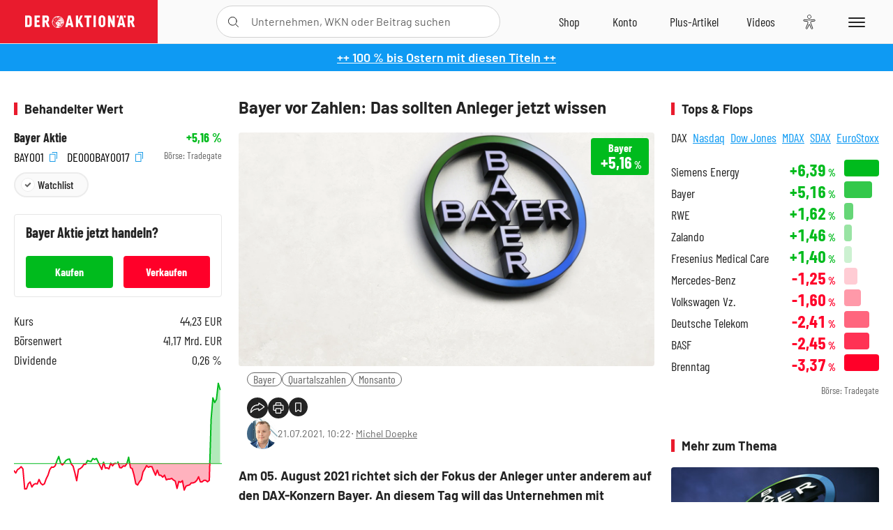

--- FILE ---
content_type: text/html; charset=utf-8
request_url: https://www.deraktionaer.de/artikel/aktien/bayer-vor-zahlen-das-sollten-anleger-jetzt-wissen-20234055.html
body_size: 25988
content:
<!DOCTYPE html>
<html lang="de-de">
<head>
    <link rel="dns-prefetch" href="//cdn.boersenmedien.com">
    <link rel="dns-prefetch" href="//images.boersenmedien.com">
    <link rel="preconnect" href="//cdn.boersenmedien.com">
    <link rel="preconnect" href="//images.boersenmedien.com">
    
    <meta charset="utf-8">
    <meta name="viewport" content="width=device-width, initial-scale=1.0">
    <link rel="apple-touch-icon" sizes="180x180" href="/assets/images/icons/apple-touch-icon.png">
    <link rel="icon" type="image/png" sizes="32x32" href="/assets/images/icons/favicon-32x32.png">
    <link rel="icon" type="image/png" sizes="16x16" href="/assets/images/icons/favicon-16x16.png">
    <link rel="manifest" href="/manifest.json">
        <title>Bayer vor Zahlen: Das sollten Anleger jetzt wissen - DER AKTION&#xC4;R</title>
    <meta name="robots" content="index, follow, noodp, max-image-preview:large">
    <meta name="theme-color" content="#e91b2c">
    <meta name="msapplication-navbutton-color" content="#e91b2c">

    <meta name="description" content="Am 05. 21.07.2021">
    <meta name="keywords" content="Bayer,Quartalszahlen,Monsanto">
    <meta name="news_keywords" content="Bayer,Quartalszahlen,Monsanto">
    <meta name="date" content="2021-07-21T10:22:00Z">
        <meta name="author" content="Michel Doepke">
    <meta name="publisher" content="DER AKTION&#xC4;R">
    <link rel="canonical" href="https://www.deraktionaer.de/artikel/pharma-biotech/bayer-vor-zahlen-das-sollten-anleger-jetzt-wissen-20234055.html">
    <meta property="og:title" content="Bayer vor Zahlen: Das sollten Anleger jetzt wissen">
    <meta property="og:type" content="article">
        <meta property="og:image" content="https://images.boersenmedien.com/images/7f67b77d-7ded-4be9-b4dd-fb5b7d43a49b.jpg?w=1280">
        <meta property="og:image:width" content="1920">
        <meta property="og:image:height" content="1080">
    <meta property="og:url" content="https://www.deraktionaer.de/artikel/pharma-biotech/bayer-vor-zahlen-das-sollten-anleger-jetzt-wissen-20234055.html">
    <meta property="og:description" content="Am 05. 21.07.2021">
    <meta property="fb:app_id" content="567365026630618">
    <meta name="twitter:card" content="summary_large_image">
    <meta name="twitter:title" content="Bayer vor Zahlen: Das sollten Anleger jetzt wissen">
    <meta name="twitter:site" content="@aktionaer">
    <meta name="twitter:description" content="Am 05. 21.07.2021">
        <meta name="twitter:image" content="https://images.boersenmedien.com/images/7f67b77d-7ded-4be9-b4dd-fb5b7d43a49b.jpg?w=1280">
    
    
        <link rel="stylesheet" href="/assets/css/main.min.css?v=20a5oobePaa3APZ5oOxXt9H2BO4p2DEHNO1sNY4KUOw">
    
    <link rel="preload" as="script" id="IOMmBundle" href="https://data-af9a061aaf.deraktionaer.de/iomm/latest/manager/base/es6/bundle.js" />
    <link rel="preload" as="script" href="https://data-af9a061aaf.deraktionaer.de/iomm/latest/bootstrap/loader.js" />
    <script type="application/ld&#x2B;json">
        {"@context":"https://schema.org","@graph":[{"@type":"WebSite","name":"DER AKTIONÄR","url":"https://www.deraktionaer.de/","potentialAction":{"@type":"SearchAction","target":"https://www.deraktionaer.de/suchen?q={search_term_string}","query-input":"required name=search_term_string"}},{"@type":"Organization","name":"Börsenmedien AG","@id":"https://www.boersenmedien.de/#publisher","url":"https://www.boersenmedien.de/","logo":{"@type":"ImageObject","url":"https://images.boersenmedien.com/images/bbc3d6ec-9cb0-4502-98d5-3adc60601cd6.png","width":1200,"height":242},"sameAs":["https://www.deraktionaer.de/","https://www.boerse-online.de/","https://www.eurams.de/"],"address":{"@type":"PostalAddress","streetAddress":"Am Eulenhof 14","addressLocality":"Kulmbach","postalCode":"95326","addressCountry":"DE"},"contactPoint":{"@type":"ContactPoint","url":"https://www.boersenmedien.de/Support/kontakt","telephone":"+49-9221-90510","contactType":"Kundenservice","availableLanguage":["Deutsch"],"areaServed":"DE"},"subOrganization":{"@type":"NewsMediaOrganization","@id":"https://www.deraktionaer.de/#publisher","name":"DER AKTIONÄR","foundingDate":"1996-01-01","url":"https://www.deraktionaer.de/","publishingPrinciples":"https://www.boersenmedien.de/agb.html","logo":{"@type":"ImageObject","url":"https://images.boersenmedien.com/images/b8000b75-24cd-4424-aeec-cf1c4544b5b6.jpg","width":1182,"height":1182},"mainEntityOfPage":{"@type":"WebPage","@id":"https://www.deraktionaer.de/"},"sameAs":["https://www.deraktionaer.de/","https://de.wikipedia.org/wiki/Der_Aktionär","https://www.facebook.com/aktionaer/","https://www.instagram.com/deraktionaer/","https://x.com/aktionaer","https://www.tiktok.com/@deraktionaer","https://apps.apple.com/de/app/der-aktionär/id448927412","https://play.google.com/store/apps/details?id=com.yopeso.deraktionar"]}}]}
    </script>
    <script src="/assets/js/ea_dynamic_loading_da.js"></script>
    <meta name="impact-site-verification" value="64808c59-4dea-4819-8bf2-c95625d83376">
</head>
<body class="">
    <script type='text/javascript' src="//data-af9a061aaf.deraktionaer.de/iomm/latest/bootstrap/loader.js"></script>
    <script data-n-head="ssr" type="text/javascript" data-body="true">
        var dataINFOnline = {
        "st": "daktion",
        "cp": "dak_rc_wf",
        "sv": "in",
        "co": "da2019",
        "sc": "yes"
        };
        IOMm('configure', { st: 'daktion', dn: 'data-af9a061aaf.deraktionaer.de', mh: 5 }); // Configure IOMm
        IOMm('pageview', dataINFOnline); // Count pageview
        IOMm('3p', 'qds', 'in'); // Trigger qds module (for agof ddf participants only!)
    </script>

    <header id="page-header">
        <div id="static-header">
            <div class="container">
                <div id="header-logo-container">
                        <a id="header-logo" href="/"><img loading="lazy" alt="DER AKTION&#xC4;R" src="https://images.boersenmedien.com/images/eef3cc9c-8c0d-43c9-a849-c732c8855a53.svg"></a>
                </div>
                <nav id="header-actions-container" aria-labelledby="header-epaper-notification">

                        <a title="Zu DER AKTIONÄR+" aria-label="Zu DER AKTIONÄR+ " href="/artikel/deraktionaerplus" id="header-aktionaerplus" class="header-action-item subpage"><span></span></a>
                    <a title="Videos" aria-label="Videos" class="header-action-item" id="header-videos" href="/videos"><span></span></a>
                    <div class="toaccount"><a title="Zum Account" aria-label="Zum Account" class="sign-in-button header-action-item" href="/account"><span></span></a></div>
                    <a title="Zum Shop" aria-label="Zum Shop" target="_blank" rel="noopener" href="https://www.boersenmedien.de/shop?btm_campaign=DA-0426-13574&btm_source=Online&btm_medium=Navigation&btm_content=deraktionaer.de&btm_term=Shop&btm_detail=shop " id="header-shop" class="header-action-item"><span></span></a>
                        <a title="E-Paper" aria-label="E-Paper" id="header-epaper" class="header-action-item" href="https://www.boersenmedien.de/produkt/deraktionaer/der-aktionaer-0426-4494.html?btm_campaign=DA-0426-13574&btm_source=Online&btm_medium=Navigation&btm_content=deraktionaer.de&btm_term=Shop&btm_detail=epaper" target="_blank" rel="noopener"><span></span></a>
                        <a title="Home" aria-label="Home" id="header-home" class="header-action-item" href="/"><span></span></a>
                    
    <button aria-label="Teilen-Menu &#xF6;ffnen" id="header-share-article" class="header-action-item">
        <span></span>
    </button>

                    
                        
<div id="search-group" class="header-action-item">
    <div id="search-button-container"><input id="search-input-placeholder" name="search-input-placeholder" role="presentation" type="text"><label aria-hidden="true" for="search-input-placeholder"></label><button class="search-button header-action-button open-search" id="header-search-button" aria-controls="search-overlay" aria-label="Suche öffnen"><span></span></button></div>
    <div id="search-overlay">
        <form method="get" id="search-input" action="/suchen">
            <input type="hidden" name="page" value="1" />
            <div class="input-wrapper">
                <input type="text" name="q" id="search-q" autocomplete="off" />
            </div>
            <button type="submit"><span class="icon-colo-primary"></span></button>
        </form>

        <div id="search-scroll-container">
            <a href="#" style="display:none;" class="search-more"><span>Alle Suchergebnisse f&#xFC;r <span class="search-value"></span> anzeigen</span></a>

            <div id="search-results-header" class="pure-g">
                <div id="search-result-symbols" class="pure-u-1-1 pure-u-sm-1-3">
                    <div class="search-title">Wertpapiere</div>
                    <div class="symbol-container"></div>
                    <div class="symbol-empty">Es gibt keine Wertpapiere.</div>
                </div>
                <div id="search-result-stories" class="pure-u-1-1 pure-u-sm-2-3">
                    <div class="search-title">Top-Artikel</div>
                    <div class="story-container"></div>
                    <div class="story-empty">Kein Treffer gefunden. Bitte versuchen Sie einen anderen Suchbegriff.</div>
                </div>
            </div>
        </div>
        <div id="search-close"><img loading="lazy" alt="Schlie&#xDF;en" src="/assets/images/svg/icon-remove.svg"></div>
    </div>
    <div id="search-overlay-background"></div>
</div>
                    
                    <div class="eyeAble_customToolOpenerClass fr-bullet-nav__link header-action-item" data-controller="bullet-layer" data-controller-options="{&quot;active-class&quot;: &quot;fr-bullet-nav__link--active&quot;}" data-tracking-header="EyeAble">
                        <div class="fr-bullet-nav__icon fr-bullet-nav__icon--eyeable eyeAbleContrastSkip"></div>
                    </div>
                    <button id="menu-button" class="hamburger hamburger--squeeze hamburger--main" type="button" aria-label="Menu" aria-controls="header-navigation">
                        <span class="hamburger-box">
                            <span class="hamburger-inner"></span>
                        </span>
                    </button>
                </nav>
            </div>
            
    <div id="share-article-nav" class="share-article-container">
        <button title="URL kopieren" class="share-url copy-button" onclick="return copy(window.location.href)"><img
                alt="CopyLink"
                src="https://images.boersenmedien.com/images/e9f70a2a-88af-4b41-b33a-e146c67328ce.svg" loading="lazy">
        </button>
        <a title="Facebook teilen" class="share-fb"
           href="https://www.facebook.com/sharer.php?u=https%3A%2F%2Fwww.deraktionaer.de%2Fartikel%2Fpharma-biotech%2Fbayer-vor-zahlen-das-sollten-anleger-jetzt-wissen-20234055.html&amp;t=Bayer&#x2B;vor&#x2B;Zahlen%3A&#x2B;Das&#x2B;sollten&#x2B;Anleger&#x2B;jetzt&#x2B;wissen"
           rel="noopener" target="da_social"><span></span></a>
        <a title="Tweet" class="share-twitter"
           href="https://twitter.com/intent/tweet?url=https%3A%2F%2Fwww.deraktionaer.de%2Fartikel%2Fpharma-biotech%2Fbayer-vor-zahlen-das-sollten-anleger-jetzt-wissen-20234055.html" rel="noopener"
           target="da_social"><span></span></a>
        <a title="Per E-Mail teilen" class="share-mail"
           href="mailto:?body=https://www.deraktionaer.dehttps://www.deraktionaer.de/artikel/pharma-biotech/bayer-vor-zahlen-das-sollten-anleger-jetzt-wissen-20234055.html" rel="noopener"
           target="da_social"><span></span></a>
        <a title="Seite Drucken" class="share-print" href="javascript:self.print()"><span></span></a>
    </div>

        </div>
        <div id="header-navigation" class="pure-g">
            <div id="navigation-main" class="pure-u-1-1 pure-u-xl-2-3">
                <nav id="navigation" aria-label="Navigation">
                    <ul>
                        <li><a href="/">Home</a></li>
                            <li><a href="/magazin">Magazin</a></li>    
                        <li><a href="/marktueberblick.html">Marktüberblick</a></li>
                        <li>
                            <a href="/musterdepots.html">Depots</a>
                            <span class="open-sub"></span>
                            <div>
                                <ul>
                                    
                                        
        <li><a href="/real-musterdepot.html">Real-Depot</a></li>
        <li><a href="/aktionaer-musterdepot.html">AKTION&#xC4;R-Depot</a></li>
        <li><a href="/tsi-musterdepot.html">TSI-Musterdepot</a></li>

                                    
                                </ul>
                            </div>
                        </li>
                        <li class="navigation-strong"><a href="/artikel/deraktionaerplus">DER AKTIONÄR<strong>+</strong></a></li>
                        <li><a href="/invest">DER AKTIONÄR Indizes</a></li>
                        <li>
                            <span class="nav-no-link">Finanz-Check</span>
                            <span class="open-sub"></span>
                            <div>
                                <ul>
                                    <li><a href="/broker-vergleich">Broker-Vergleich</a></li>
                                    <li><a href="/krypto-broker-vergleich">Krypto-Broker-Vergleich</a></li>
                                    <li><a href="/krypto-boersen-vergleich">Krypto-Börsen-Vergleich</a></li>
                                    <li><a href="/kinderdepot-broker-vergleich">Kinderdepot-Vergleich</a></li>
                                    <li><a href="/tagesgeld-vergleich.html">Tagesgeld-Vergleich</a></li>
                                    <li><a href="/festgeld-vergleich.html">Festgeld-Vergleich</a></li>
                                </ul>
                            </div>
                        </li>
                        <li><a href="/podcasts">Podcasts</a></li>
                        <li>
                            <a href="/videos">DER AKTIONÄR TV</a>
                            <span class="open-sub"></span>
                            <div>
                                <ul>
                                    <li><a href="/videos">Übersicht</a></li>
                                        <li><a href="/videos/boersenpunk/1">B&#xF6;rsenpunk</a></li>
                                        <li><a href="/videos/dax-check/1">DAX-Check LIVE</a></li>
                                        <li><a href="/videos/futuremarkets/1">Future Markets</a></li>
                                        <li><a href="/videos/goldexpertebussler/1">Goldfolio</a></li>
                                        <li><a href="/videos/heavytraderz/1">HeavytraderZ</a></li>
                                        <li><a href="/videos/hotstockreport/1">Hot Stock Report</a></li>
                                        <li><a href="/videos/olivermichel/1">Krypto-Talk</a></li>
                                        <li><a href="/videos/maydornsmeinung/1">maydornsmeinung</a></li>
                                        <li><a href="/videos/schroedersnebenwerte/1">Schr&#xF6;ders Nebenwerte-Watchlist</a></li>
                                        <li><a href="/videos/trading-tipps/1">Trading-Tipp</a></li>
                                        <li><a href="/videos/keyinvest/1">UBS DailyTrader</a></li>
                                </ul>
                            </div>
                        </li>
                        <li>
                            <a href="https://www.boersenmedien.de/shop" target="_blank" rel="noopener">Abo &amp; Shop</a>
                            <span class="open-sub"></span>
                            <div>
                                <ul>
                                    <li><a href="https://www.boersenmedien.de/magazine/deraktionaer/einzelausgaben" target="_blank" rel="noopener">DER AKTIONÄR</a></li>
                                    <li><a href="https://www.boersenmedien.de/aktienreports/1" target="_blank" rel="noopener">Aktien-Reports</a></li>
                                    <li><a href="https://www.boersenmedien.de/boersendienste" target="_blank" rel="noopener">Börsendienste</a></li>
                                </ul>
                            </div>
                        </li>
                        <li><a href="/experten">Experten</a></li>
                        <li><a href="https://www.boersenmedien.com/karriere/jobangebote">Jobs/Karriere</a></li>
                    </ul>
                </nav>
                <nav id="navigation-user" aria-label="Mein Konto">
                        <div class="signin">
                            <div class="navigation-user-row sign-in-button">
                                <div><strong>Sie sind neu hier?</strong> Registrieren Sie sich kostenlos um alle Funktionen unserer Website nutzen zu können:</div>
                                <div><a href="https://login.boersenmedien.com/account/signup" class=" pure-button-secondary"><span>Registrieren</span></a></div>
                            </div>
                            <span class="sign-in-loading">Laden</span>
                        </div>
                        <div class="signin">
                            <div class="navigation-user-row sign-in-button">
                                <div><strong>Sie sind bereits registriert?</strong> Hier können Sie sich anmelden:</div>
                                <div>
                                    <a class=" pure-button-secondary" href="/account/signin"><span>Anmelden</span></a>
                                </div>
                            </div>
                            <span class="sign-in-loading">Laden</span>
                        </div>
                        <div class="signout">
                            <strong id="navigation-head">Willkommen auf deraktionaer.de!</strong><br>
                            <a class="user-nav-button user-nav-symbols" href="/account/watchlist">Meine Watchlist</a>
                            <a class="user-nav-button user-nav-articles" href="/account/bookmarks">Gespeicherten Artikel</a>
                            <a href="https://konto.boersenmedien.com" target="_blank" rel="noopener" class="user-nav-button user-nav-bmagaccount">Börsenmedien Konto</a>
                            <a class="pure-button-primary" href="/account/logout"><span class="sing-out-button">Abmelden</span></a>
                            <br>
                        </div>
                </nav>
                <div class="pure-g">
                    <div id="navigation-app" class="pure-u-1-1 pure-u-lg-1-2">
                        <div><img loading="lazy" alt="DER-AKTION&#xC4;R App" id="app-logo" src="https://images.boersenmedien.com/images/757ea3d3-5e46-4275-80df-30eb7052784c.svg"> DER AKTIONÄR – Unsere App</div>
                        <div><a target="_blank" rel="noopener" id="app-apple" href="https://itunes.apple.com/de/app/der-aktionar-deutschlands/id448927412"><img loading="lazy" alt="Laden im Appstore" src="/assets/images/svg/logo-appstore.svg"></a><a id="app-android" target="_blank" rel="noopener" href="https://play.google.com/store/apps/details?id=com.yopeso.deraktionar"><img alt="Jetzt bei Google Play" src="/assets/images/svg/logo-gplay.svg" /></a></div>
                    </div>
                    <div id="navigation-sm" class="pure-u-1-1 pure-u-lg-1-2">
                        <strong>Folgen Sie uns</strong><br>
                        <a class="share-youtube" target="_blank" rel="noopener" href="https://www.youtube.com/user/DAFChannel/videos">Youtube</a>
                        <a class="share-instagram" target="_blank" rel="noopener" href="https://www.instagram.com/deraktionaer/">Instagram</a>
                        <a class="share-fb" target="_blank" rel="noopener" href="https://www.facebook.com/aktionaer">Facebook</a>
                        <a class="share-twitter" target="_blank" rel="noopener" href="https://twitter.com/aktionaer">Twitter</a>
                    </div>
                </div>
            </div>
            <aside id="navigation-sidebar" class="pure-u-1-1 pure-u-xl-1-3">
                <div class="pure-g">
                    <div id="navigation-stories" class="pure-u-1-1 pure-u-md-16-24 pure-u-xl-1-1"></div>
                    <div id="navigation-symbols" class="pure-u-1-1 pure-u-md-8-24 pure-u-xl-1-1"></div>
                </div>
            </aside>
        </div>
    </header>

    <div class="breaking-news-container">
        

        <div class="header-banner">
            <div><a href="https://www.boersenmedien.de/produkt/deraktionaer/der-aktionaer-0426-4494.html?btm_campaign=DA-2604-13574&amp;btm_source=Online&amp;btm_medium=BalkenBlau&amp;btm_content=deraktionaer.de&amp;btm_term=Shop" target="_blank" rel="nofollow">&#x2B;&#x2B; 100 % bis Ostern mit diesen Titeln &#x2B;&#x2B;</a></div>
        </div>

    </div>

        <div id="banner-top-container">
            <div id="banner-big-bill-container">
                <div id="Ads_BA_BS" style="position: relative; text-align: center;">                    
                    <div id='Ads-Bigsize'></div>
                </div>
            </div>
            <div id="banner-sky-container">
                <div id="Ads_BA_SKY">
                    <div id='Ads-Sky' style='min-width: 120px; min-height: 600px;'></div>
                </div>
            </div>
            <div id="banner-sky-left-container">
                <div id="Ads_BA_SKY_LEFT">
                    <div id='Ads-Sky-Left' style='min-width: 120px; min-height: 600px;'></div>
                </div>
            </div>
        </div>

    <div id="page-body" class="container">
        
<article id="article-detail" aria-labelledby="article-title">
    <div id="article-detail-content">
        <header id="article-detail-header">
            <h1 id="article-title">Bayer vor Zahlen: Das sollten Anleger jetzt wissen</h1>
            <div class="article-header-image">
                <figure>
                    <picture>
                        <source media="(min-width: 1023px)" srcset="https://images.boersenmedien.com/images/7f67b77d-7ded-4be9-b4dd-fb5b7d43a49b.jpg?w=1280&webp=true"
                                type="image/webp">
                        <source media="(min-width: 767px)" srcset="https://images.boersenmedien.com/images/7f67b77d-7ded-4be9-b4dd-fb5b7d43a49b.jpg?w=1280&webp=true"
                                type="image/webp">
                        <img loading="lazy" src="https://images.boersenmedien.com/images/7f67b77d-7ded-4be9-b4dd-fb5b7d43a49b.jpg?w=1280&webp=true"
                             alt="Bayer vor Zahlen: Das sollten Anleger jetzt wissen">
                    </picture>
                </figure>
                    
<a class="stock-info stock-info-badge stock-info-badge-big" data-quote="DE000BAY0017" title="Bayer Aktie" href="/aktien/kurse/bayer-de000bay0017.html">
    <span class="stock-info-name flex-ellipsis-variable">Bayer NA</span>
    <span class="changePct">-</span>&thinsp;<span class="percentSgn">%</span>    
</a>
            </div>
            <ul id="article-detail-keywords">
                        <li><a href="/suchen?q=%22bayer%22">Bayer</a></li>
                        <li><a href="/suchen?q=%22quartalszahlen%22">Quartalszahlen</a></li>
                        <li><a href="/suchen?q=%22monsanto%22">Monsanto</a></li>
            </ul>
            <div id="article-header-info">
                <div class="author-info">
                            <img loading="lazy" alt="Michel Doepke" class="pure-img"
                                 src="https://images.boersenmedien.com/images/828eef00-f4c4-4f45-9b51-2606c1bd4de0.jpg?w=80">
                            21.07.2021, 10:22
                            <span class="article-header-author"> &#8231; <a href="/experten/michel-doepke.html">Michel Doepke</a></span>
                </div>
                <div id="share-container">
                    <div class="share-buttons">
                        <button aria-label="Teilen-Menu &#xF6;ffnen" id="sm-page-button"
                                class="share-button"></button>
                        
<div id="share-page-nav" class="share-article-container">
	<button title="URL kopieren" class="are-url copy-button" onclick="return copy(window.location.href)"><img alt="AltLinkShare" src="https://images.boersenmedien.com/images/e9f70a2a-88af-4b41-b33a-e146c67328ce.svg" loading="lazy"></button>
	<a title="Facebook teilen" class="share-fb" href="https://www.facebook.com/sharer.php?u=https%3A%2F%2Fwww.deraktionaer.de%2Fartikel%2Fpharma-biotech%2Fbayer-vor-zahlen-das-sollten-anleger-jetzt-wissen-20234055.html&amp;t=Bayer&#x2B;vor&#x2B;Zahlen%3A&#x2B;Das&#x2B;sollten&#x2B;Anleger&#x2B;jetzt&#x2B;wissen" rel="noopener" target="da_social"><img alt="Bei facebook teilen" src="https://images.boersenmedien.com/images/static/icon-facebook-grey.svg" loading="lazy"></a>
	<a title="Tweet" class="share-twitter" href="https://twitter.com/intent/tweet?url=https%3A%2F%2Fwww.deraktionaer.de%2Fartikel%2Fpharma-biotech%2Fbayer-vor-zahlen-das-sollten-anleger-jetzt-wissen-20234055.html&text=Bayer&#x2B;vor&#x2B;Zahlen%3A&#x2B;Das&#x2B;sollten&#x2B;Anleger&#x2B;jetzt&#x2B;wissen" rel="noopener" target="da_social"><img alt="Mit twitter teilen" src="https://images.boersenmedien.com/images/c2ffe345-c71f-42e4-9ee3-bd80ca076e68.svg" loading="lazy"></a>
	<a title="Per E-Mail teilen" class="share-mail" href="mailto:?body=https://www.deraktionaer.de/artikel/pharma-biotech/bayer-vor-zahlen-das-sollten-anleger-jetzt-wissen-20234055.html" rel="noopener" target="da_social"><img alt="Nachricht senden" src="https://images.boersenmedien.com/images/static/icon-email-grey.svg" loading="lazy"></a>
</div>
                        <a id="print-page-button" class="share-button" title="Seite Drucken"
                           href="javascript:self.print()"><span></span></a>
                        <button id="save-article-body" aria-label="Artikel zu Favoriten hinzuf&#xFC;gen"
                                data-bookmark="20234055" class="add"><span></span></button>
                    </div>
                </div>
            </div>
        </header>

        <div id="article-body">
                        
<p class="article-introduction">Am 05. August 2021 richtet sich der Fokus der Anleger unter anderem auf den DAX-Konzern Bayer. An diesem Tag will das Unternehmen mit Hauptsitz in Leverkusen die Bücher zum abgelaufenen zweiten Quartal öffnen. DER AKTIONÄR gibt einen ersten Überblick über das. was von Analystenseite erwartet wird.</p>
                        
<p>Für das zweite Quartal rechnen die bei <em>Bloomberg </em>geführten Analysten in Durchschnitt mit einem Umsatz von 10,2 Milliarden Euro. Das bereinigte Ergebnis je Aktie soll sich auf 1,47 Euro pro Aktie belaufen.</p>
                        
<p>Beim EBITDA wird mit 2,86 Milliarden Euro kalkuliert, das EBIT soll sich bei 1,85 Milliarden Euro einfinden.</p>
                            <h2>Prognoseerhöhung möglich</h2>

<p>Angesichts des erfreulichen Jahresauftakts im ersten Quartal 2021 bestehen durchaus Chancen, dass Bayer für das Gesamtjahr etwas optimistischer wird. <a href="https://www.deraktionaer.de/artikel/pharma-biotech/bayer-prognose-erhoehung-moeglich-20233828.html">Zuletzt haben bereits die Analysten von JPMorgan und Morgan Stanley eine Erhöhung der Prognose ins Spiel gebracht</a>.</p>
                        
<p>DER AKTIONÄR geht davon aus, dass Bayer den Schwung aus dem ersten Quartal mitnehmen kann und die Prognose nach oben konkretisiert. Für 2022 wird der Wert derzeit mit einem KGV von lediglich 8 gehandelt. Günstig, allerdings sind die Glyphosat-Rechtsstreitigkeiten, die weiter für Unsicherheit sorgen, immer noch nicht in Gänze vom Tisch.</p>
                        
<div class="article-chart no-bottom-border">
    <div style="width:100%;" class="content-instrument" data-chart="[base64]"></div>
    <div class="article-content-src">
        <a href="/aktien/kurse/bayer)-de000bay0017.html">
            Bayer
                <span>(WKN: BAY001)</span>
        </a>
    </div>
</div>
                        
<div class="article-conclusion no-bottom-border">
    <p>Ob eine Prognoseerhöhung die Aktie wieder in deutlich höhere Kursregionen befördern kann, bleibt zu bezweifeln. Die Glyphosat-Rechtsstreitigkeiten sind nach wie vor ein zu großer Belastungsfaktor für den Blue Chip. DER AKTIONÄR bleibt für den DAX-Wert unverändert skeptisch gestimmt.</p>
</div>
                        
<ul class="related-articles no-bottom-border">
        <li><a href="/artikel/aktien/bayer-hoffnung-im-kampf-gegen-parkinson-20233939.html">Bayer: Hoffnung im Kampf gegen Parkinson</a></li>
        <li><a href="/artikel/aktien/bayer-aktie-kaufempfehlung-20233655.html">Bayer-Aktie: Kaufempfehlung</a></li>
        <li><a href="/artikel/aktien/bayer-wichtige-zulassung-20233462.html">Bayer: Wichtige Zulassung</a></li>
</ul>
        </div>
            <div class="clear-both">
                <h2 id="werte-title" class="category-headline">Behandelte Werte</h2>
                <div class="table-scrollx-container">
                    <table class="pure-table pure-table-horizontal werte-table" aria-labelledby="werte-title">
                        <thead>
                        <tr>
                            <th scope="col">Name</th>
                            <th scope="col" class="text-center">Wert</th>
                            <th scope="col" class="text-center">Veränderung<br><small>Heute in %</small></th>
                        </tr>
                        </thead>
                        <tbody>
                            <tr class="stock-info" data-quote="DE000BAY0017" style="opacity:1">
                                <td><a title="Bayer Aktie" href="/aktien/kurse/bayer-de000bay0017.html">Bayer</a></td>
                                <td class="text-center nowrap"><span
                                        class="price">-</span>&thinsp;&#x20AC;</td>
                                <td class="text-center"><span class="stock-info-badge"><span
                                            class="changePct"></span></span></td>
                            </tr>
                        </tbody>
                    </table>
                </div>
                <br>
            </div>
        <div class="hidden">
                    <span class="category-data" data-category="Pharma / Biotech"></span>
        </div>

            
    <h2 class="category-headline">Aktuelle Ausgabe</h2>
    <div class="article-list-latest-issue">
        <div class="last-issue-cover">
            <a class="release-item-image" href="https://www.boersenmedien.de/produkt/deraktionaer/der-aktionaer-0426-4494.html?btm_campaign=DA-2604-13574&btm_source=Online&btm_medium=Widget&btm_content=deraktionaer.de&btm_term=Shop&btm_detail=Neuerscheinungen&btm_info=%2Fartikel%2Fpharma-biotech%2Fbayer-vor-zahlen-das-sollten-anleger-jetzt-wissen-20234055.html" target="_blank">
                <img loading="lazy" alt="DER AKTION&#xC4;R 04/26" src="https://images.boersenmedien.com/images/73275ebb-f6cb-420f-b2c6-d95b53d2e3d7.jpg?w=600&webp=true" />
            </a>
        </div>
        <h3>
            <a class="release-item-image" href="https://www.boersenmedien.de/produkt/deraktionaer/der-aktionaer-0426-4494.html?btm_campaign=DA-2604-13574&btm_source=Online&btm_medium=Widget&btm_content=deraktionaer.de&btm_term=Shop&btm_detail=Neuerscheinungen&btm_info=%2Fartikel%2Fpharma-biotech%2Fbayer-vor-zahlen-das-sollten-anleger-jetzt-wissen-20234055.html" target="_blank">
                Trump gibt den Bullen Zucker
            </a>
        </h3>
        <div class="latest-issue-data">
            <span><i title="Ausgabennummer" class="icon-book icon-color-secondary"></i>Nr. 04/26</span>
            <span><i title="Preis" class="icon-price icon-color-secondary"></i>8,90&thinsp;&euro;</span>
        </div>
        <div class="button-container">
            <a class="pure-button pure-button-paypal" target="_blank" rel="noopener" href="https://www.boersenmedien.de/zahlungsmethode/paypal/express/4494?btm_campaign=DA-2604-13574&btm_source=Online&btm_medium=Widget&btm_content=deraktionaer.de&btm_term=PPExpress&btm_detail=AktuelleAusgabe&btm_info=%2Fartikel%2Fpharma-biotech%2Fbayer-vor-zahlen-das-sollten-anleger-jetzt-wissen-20234055.html"><img loading="lazy" src="https://images.boersenmedien.com/images/74d4a911-0acd-4505-abbe-7e50458f125b.svg" alt="Paypal" title="Paypal"> Sofortkauf</a>
            <a class="pure-button pure-button-secondary" target="_blank" rel="noopener" href="https://www.boersenmedien.de/Checkout/AddToCart?id=4494&btm_campaign=DA-2604-13574&btm_source=Online&btm_medium=Widget&btm_content=deraktionaer.de&btm_term=Warenkorb&btm_detail=AktuelleAusgabe&btm_info=%2Fartikel%2Fpharma-biotech%2Fbayer-vor-zahlen-das-sollten-anleger-jetzt-wissen-20234055.html">Im Shop kaufen</a>
            <small>Sie erhalten einen Download-Link per E-Mail. Außerdem können Sie gekaufte E-Paper in Ihrem <a class="text-link" href="https://konto.boersenmedien.de" target="_blank">Konto</a> herunterladen.</small>
        </div>
    </div>

            <div id="similar-product">
                <section>
    <h2 class="category-headline">Buchtipp: Winning the Loser&#x27;s Game</h2>
    <div class="pure-g">
        <div id="similar-product-description">
            <p>„Winning the Loser's Game“ geht zurück auf einen Zeitschriftenartikel, für den Charles D. Ellis den renommierten Graham &amp; Dodd Award erhielt. Darin plädierte der Autor zukunftsweisend für eine Strategie des diversifizierten, kostengünstigen Investierens in Indexfonds, die er in seinem Buch weiter ausbaute. Inzwischen liegt der Klassiker in der achten, aktualisierten Auflage vor und ist damit auf der Höhe der Zeit angekommen. Neu hinzugekommen sind unter anderem Kapitel darüber, wie Technologie und Big Data traditionelle Anlageentscheidungen infrage stellen und wie das Anlegerverhalten die Renditen beeinflusst. Außerdem werden neue Forschungsergebnisse vorgestellt, die für Ellis’ Ansatz sprechen, und vor der Anlage in Anleihen wird gewarnt. Ein umfassender Leitfaden für langfristige Investitionen, erfolgreich aktualisiert, um den Realitäten der heutigen Märkte gerecht zu werden.</p>
        </div>
        <div class="article-list-image-container pure-u-1-1 pure-u-sm-6-24">
            <a href="https://www.boersenmedien.de/produkt/buch/winning-the-losers-game-2862.html?ref=deraktionaer" target="_blank" rel="noopener">
                <img loading="lazy" src="https://images.boersenmedien.com/images/f86776ed-44d7-4c61-88c8-d7ec7477ff07.jpg?w=500&webp=true" class="pure-img" title="Winning the Loser&#x27;s Game" alt="Winning the Loser&#x27;s Game">
            </a>
        </div>
        <div class="article-list-text-container pure-u-1-1 pure-u-sm-18-24">
                <div class="book-product-info"><p><b>Autoren:</b> Ellis, Charles D.<br><b>Seitenanzahl:</b> 336<br><b>Erscheinungstermin:</b> 13.02.2025<br><b>Format:</b> Hardcover<br><b>ISBN:</b> 978-3-86470-862-6<br></p></div>
            <div class="book-product-price">
                <strong>Preis:</strong> 29,90&thinsp;€
            </div>
            <div class="button-container">
                <a class="pure-button pure-button-paypal"
                   href="https://www.boersenmedien.de/zahlungsmethode/paypal/express/2862?ref=deraktionaer"
                   target="_blank" rel="noopener" alt="Paypal Sofortkauf" title="Paypal Sofortkauf">
                    <img loading="lazy" src="https://images.boersenmedien.com/images/74d4a911-0acd-4505-abbe-7e50458f125b.svg"
                         alt="Paypal" title="Paypal">
                </a>
                <a class="pure-button pure-button-secondary"
                   href="https://www.boersenmedien.de/Checkout/AddToCart?id=2862?ref=deraktionaer"
                   target="_blank" rel="noopener">
                    Im Shop kaufen
                </a>                
            </div>
        </div>
    </div>
</section>
            </div>
    </div>
    
<aside id="article-detail-symbol" aria-label="Wertpapierinformationen" data-quote="DE000BAY0017">
        <h2 class="category-headline">Behandelter Wert</h2>
        <div class="symbol-intro">
            <div>
                <a href="/aktien/kurse/bayer-de000bay0017.html">Bayer Aktie</a>
                <strong class="text-right stock-info"><span class="changePct"></span><span class="percentSgn">&thinsp;%</span></strong>
            </div>
            <div>
                <div>
                        <button class="copy-button" onclick="return copy('BAY001')"> BAY001 <i class="icon--exit-fullscreen icon-copy icon-color-action"></i></button>
                        <button class="copy-button" onclick="return copy('DE000BAY0017')"> DE000BAY0017 <i class="icon--exit-fullscreen icon-copy icon-color-action"></i></button>
                </div>
                <small class="text-right">Börse: <span class="exchange"></span></small>
            </div>
            <div id="save-symbol-body">
                <button class="add pure-button pure-button-primary" aria-label="Wert zur Watchlist hinzuf&#xFC;gen" data-watchlist="DE000BAY0017"> Watchlist</button>
            </div>
        </div>
        
    <button type="button" role="presentation" class="pure-button pure-button-secondary" id="symbol-trade-toggle" onclick="document.getElementById('symbol-trade').classList.toggle('active')">Handeln</button>          
    <div id="symbol-trade" class="symbol-trade-container">
        <h3><span>Bayer&nbsp;</span>Aktie jetzt handeln?</h3>
        <a target="_blank" rel="noopener" class="pure-button pure-button-buy" href="https://trade.deraktionaer.de/trade?isin=DE000BAY0017&orderdirection=buy">Kaufen</a>
        <a target="_blank" rel="noopener" class="pure-button pure-button-sell" href="https://trade.deraktionaer.de/trade?isin=DE000BAY0017&orderdirection=sell">Verkaufen</a>
    </div>

        <dl aria-label="Wertpapierdetails zu Bayer Aktie" class="symbol-information">
            <dt>Kurs</dt>
            <dd><span class="price"></span> <span class="currency"></span></dd>

                <dt>Börsenwert</dt>
                <dd>41,17 Mrd. EUR</dd>
                <dt>Dividende</dt>
                <dd>0,26 %</dd>
        </dl>
        <div id="article-detail-symbols-chart">
            <a id="sparkline-chart-container" href="/aktien/kurse/bayer-de000bay0017.html">
                <div id="sparkline-chart"></div>
            </a>
            <div id="symbol_performance"></div>
            <a class="pure-button pure-button-primary" title="Bayer Aktie Kennzahlen und Details" href="/aktien/kurse/bayer-de000bay0017.html">Bayer Aktie Kennzahlen und Details</a>
        </div>
        <div data-peergroup="DE000BAY0017" id="article-detail-symbol-peergroup-container"></div>
</aside>
    
<aside id="article-detail-further" aria-labelledby="more-title">
        <section>
            <h2 class="category-headline">Tops &amp; Flops</h2>
            <div class="tabs" id="topflop">
                <ul class="tab-nav">
                        <li><a id="topflop-Dax" class="">DAX</a></li>
                        <li><a id="topflop-Nasdaq" class="inactive">Nasdaq</a></li>
                        <li><a id="topflop-DowJones" class="inactive">Dow Jones</a></li>
                        <li><a id="topflop-MDax" class="inactive">MDAX</a></li>
                        <li><a id="topflop-SDax" class="inactive">SDAX</a></li>
                        <li><a id="topflop-Eurostoxx" class="inactive">EuroStoxx</a></li>
                </ul>
                <div>
                        <div class="tab-page" id="topflop-Dax-c" style="display:block">
                            <ul class="topflop">
        <li class="top">
            <div class="topflop-company">
                <a class="topflop-name" href="/aktien/kurse/siemensenergy-de000ener6y0.html">Siemens Energy</a>
            </div>
            <span class="topflop-value up">&#x2B;6,39<span>&thinsp;%</span></span>
            <span class="topflop-bar up"><span class="progress" style="width:100.00%"></span></span>
            
        </li>
        <li class="top">
            <div class="topflop-company">
                <a class="topflop-name" href="/aktien/kurse/bayer-de000bay0017.html">Bayer</a>
            </div>
            <span class="topflop-value up">&#x2B;5,16<span>&thinsp;%</span></span>
            <span class="topflop-bar up"><span class="progress" style="width:80.68%"></span></span>
            
        </li>
        <li class="top">
            <div class="topflop-company">
                <a class="topflop-name" href="/aktien/kurse/rwe-de0007037129.html">RWE</a>
            </div>
            <span class="topflop-value up">&#x2B;1,62<span>&thinsp;%</span></span>
            <span class="topflop-bar up"><span class="progress" style="width:25.35%"></span></span>
            
        </li>
        <li class="top">
            <div class="topflop-company">
                <a class="topflop-name" href="/aktien/kurse/zalando-de000zal1111.html">Zalando</a>
            </div>
            <span class="topflop-value up">&#x2B;1,46<span>&thinsp;%</span></span>
            <span class="topflop-bar up"><span class="progress" style="width:22.89%"></span></span>
            
        </li>
        <li class="top">
            <div class="topflop-company">
                <a class="topflop-name" href="/aktien/kurse/freseniusmedicalcare-de0005785802.html">Fresenius Medical Care</a>
            </div>
            <span class="topflop-value up">&#x2B;1,40<span>&thinsp;%</span></span>
            <span class="topflop-bar up"><span class="progress" style="width:21.95%"></span></span>
            
        </li>
        <li class="flop">
            <div class="topflop-company">
                <a class="topflop-name" href="/aktien/kurse/mercedes-benz-de0007100000.html">Mercedes-Benz</a>
            </div>
            <span class="topflop-value down">-1,25<span>&thinsp;%</span></span>
            <span class="topflop-bar down"><span class="progress" style="width:37.04%"></span></span>
            
        </li>
        <li class="flop">
            <div class="topflop-company">
                <a class="topflop-name" href="/aktien/kurse/volkswagenvz-de0007664039.html">Volkswagen Vz.</a>
            </div>
            <span class="topflop-value down">-1,60<span>&thinsp;%</span></span>
            <span class="topflop-bar down"><span class="progress" style="width:47.59%"></span></span>
            
        </li>
        <li class="flop">
            <div class="topflop-company">
                <a class="topflop-name" href="/aktien/kurse/deutschetelekom-de0005557508.html">Deutsche Telekom</a>
            </div>
            <span class="topflop-value down">-2,41<span>&thinsp;%</span></span>
            <span class="topflop-bar down"><span class="progress" style="width:71.46%"></span></span>
            
        </li>
        <li class="flop">
            <div class="topflop-company">
                <a class="topflop-name" href="/aktien/kurse/basf-de000basf111.html">BASF</a>
            </div>
            <span class="topflop-value down">-2,45<span>&thinsp;%</span></span>
            <span class="topflop-bar down"><span class="progress" style="width:72.72%"></span></span>
            
        </li>
        <li class="flop">
            <div class="topflop-company">
                <a class="topflop-name" href="/aktien/kurse/brenntag-de000a1dahh0.html">Brenntag</a>
            </div>
            <span class="topflop-value down">-3,37<span>&thinsp;%</span></span>
            <span class="topflop-bar down"><span class="progress" style="width:100.00%"></span></span>
            
        </li>
</ul>
<small>Börse: Tradegate</small>
                        </div>
                        <div class="tab-page" id="topflop-Nasdaq-c" style="">
                            <ul class="topflop">
        <li class="top">
            <div class="topflop-company">
                <a class="topflop-name" href="/aktien/kurse/microntechnology-us5951121038.html">Micron Technology</a>
            </div>
            <span class="topflop-value up">&#x2B;7,81<span>&thinsp;%</span></span>
            <span class="topflop-bar up"><span class="progress" style="width:100.00%"></span></span>
            
        </li>
        <li class="top">
            <div class="topflop-company">
                <a class="topflop-name" href="/aktien/kurse/costargroup-us22160n1090.html">CoStar Group</a>
            </div>
            <span class="topflop-value up">&#x2B;4,28<span>&thinsp;%</span></span>
            <span class="topflop-bar up"><span class="progress" style="width:54.87%"></span></span>
            
        </li>
        <li class="top">
            <div class="topflop-company">
                <a class="topflop-name" href="/aktien/kurse/lamresearch-us5128073062.html">Lam Research</a>
            </div>
            <span class="topflop-value up">&#x2B;2,57<span>&thinsp;%</span></span>
            <span class="topflop-bar up"><span class="progress" style="width:32.95%"></span></span>
            
        </li>
        <li class="top">
            <div class="topflop-company">
                <a class="topflop-name" href="/aktien/kurse/broadcom-us11135f1012.html">Broadcom</a>
            </div>
            <span class="topflop-value up">&#x2B;2,57<span>&thinsp;%</span></span>
            <span class="topflop-bar up"><span class="progress" style="width:32.93%"></span></span>
            
        </li>
        <li class="top">
            <div class="topflop-company">
                <a class="topflop-name" href="/aktien/kurse/appliedmaterials-us0382221051.html">Applied Materials</a>
            </div>
            <span class="topflop-value up">&#x2B;2,51<span>&thinsp;%</span></span>
            <span class="topflop-bar up"><span class="progress" style="width:32.13%"></span></span>
            
        </li>
        <li class="flop">
            <div class="topflop-company">
                <a class="topflop-name" href="/aktien/kurse/intel-us4581401001.html">Intel</a>
            </div>
            <span class="topflop-value down">-2,92<span>&thinsp;%</span></span>
            <span class="topflop-bar down"><span class="progress" style="width:30.58%"></span></span>
            
        </li>
        <li class="flop">
            <div class="topflop-company">
                <a class="topflop-name" href="/aktien/kurse/palantirtechnologies-us69608a1088.html">Palantir Technologies</a>
            </div>
            <span class="topflop-value down">-3,30<span>&thinsp;%</span></span>
            <span class="topflop-bar down"><span class="progress" style="width:34.61%"></span></span>
            
        </li>
        <li class="flop">
            <div class="topflop-company">
                <a class="topflop-name" href="/aktien/kurse/applovin-us03831w1080.html">Applovin</a>
            </div>
            <span class="topflop-value down">-6,26<span>&thinsp;%</span></span>
            <span class="topflop-bar down"><span class="progress" style="width:65.63%"></span></span>
            
        </li>
        <li class="flop">
            <div class="topflop-company">
                <a class="topflop-name" href="/aktien/kurse/atlassiancorpa-us0494681010.html">Atlassian Corp. A</a>
            </div>
            <span class="topflop-value down">-7,43<span>&thinsp;%</span></span>
            <span class="topflop-bar down"><span class="progress" style="width:77.83%"></span></span>
            
        </li>
        <li class="flop">
            <div class="topflop-company">
                <a class="topflop-name" href="/aktien/kurse/constellationenergy-us21037t1097.html">Constellation Energy</a>
            </div>
            <span class="topflop-value down">-9,54<span>&thinsp;%</span></span>
            <span class="topflop-bar down"><span class="progress" style="width:100.00%"></span></span>
            
        </li>
</ul>
<small>Börse: Tradegate</small>
                        </div>
                        <div class="tab-page" id="topflop-DowJones-c" style="">
                            <ul class="topflop">
        <li class="top">
            <div class="topflop-company">
                <a class="topflop-name" href="/aktien/kurse/ibm-us4592001014.html">IBM</a>
            </div>
            <span class="topflop-value up">&#x2B;2,71<span>&thinsp;%</span></span>
            <span class="topflop-bar up"><span class="progress" style="width:100.00%"></span></span>
            
        </li>
        <li class="top">
            <div class="topflop-company">
                <a class="topflop-name" href="/aktien/kurse/americanexpress-us0258161092.html">American Express</a>
            </div>
            <span class="topflop-value up">&#x2B;2,42<span>&thinsp;%</span></span>
            <span class="topflop-bar up"><span class="progress" style="width:89.37%"></span></span>
            
        </li>
        <li class="top">
            <div class="topflop-company">
                <a class="topflop-name" href="/aktien/kurse/honeywellinternational-us4385161066.html">Honeywell International</a>
            </div>
            <span class="topflop-value up">&#x2B;2,23<span>&thinsp;%</span></span>
            <span class="topflop-bar up"><span class="progress" style="width:82.53%"></span></span>
            
        </li>
        <li class="top">
            <div class="topflop-company">
                <a class="topflop-name" href="/aktien/kurse/walmart-us9311421039.html">Walmart</a>
            </div>
            <span class="topflop-value up">&#x2B;1,01<span>&thinsp;%</span></span>
            <span class="topflop-bar up"><span class="progress" style="width:37.40%"></span></span>
            
        </li>
        <li class="top">
            <div class="topflop-company">
                <a class="topflop-name" href="/aktien/kurse/jpmorganchase-us46625h1005.html">JPMorgan Chase</a>
            </div>
            <span class="topflop-value up">&#x2B;0,90<span>&thinsp;%</span></span>
            <span class="topflop-bar up"><span class="progress" style="width:33.26%"></span></span>
            
        </li>
        <li class="flop">
            <div class="topflop-company">
                <a class="topflop-name" href="/aktien/kurse/3m-us88579y1010.html">3M</a>
            </div>
            <span class="topflop-value down">-1,66<span>&thinsp;%</span></span>
            <span class="topflop-bar down"><span class="progress" style="width:61.80%"></span></span>
            
        </li>
        <li class="flop">
            <div class="topflop-company">
                <a class="topflop-name" href="/aktien/kurse/thewaltdisneycompany-us2546871060.html">The Walt Disney Company</a>
            </div>
            <span class="topflop-value down">-1,73<span>&thinsp;%</span></span>
            <span class="topflop-bar down"><span class="progress" style="width:64.54%"></span></span>
            
        </li>
        <li class="flop">
            <div class="topflop-company">
                <a class="topflop-name" href="/aktien/kurse/merckco-us58933y1055.html">Merck &amp; Co.</a>
            </div>
            <span class="topflop-value down">-1,78<span>&thinsp;%</span></span>
            <span class="topflop-bar down"><span class="progress" style="width:66.33%"></span></span>
            
        </li>
        <li class="flop">
            <div class="topflop-company">
                <a class="topflop-name" href="/aktien/kurse/unitedhealth-us91324p1021.html">UnitedHealth</a>
            </div>
            <span class="topflop-value down">-2,24<span>&thinsp;%</span></span>
            <span class="topflop-bar down"><span class="progress" style="width:83.71%"></span></span>
            
        </li>
        <li class="flop">
            <div class="topflop-company">
                <a class="topflop-name" href="/aktien/kurse/salesforce-us79466l3024.html">Salesforce</a>
            </div>
            <span class="topflop-value down">-2,68<span>&thinsp;%</span></span>
            <span class="topflop-bar down"><span class="progress" style="width:100.00%"></span></span>
            
        </li>
</ul>
<small>Börse: Tradegate</small>
                        </div>
                        <div class="tab-page" id="topflop-MDax-c" style="">
                            <ul class="topflop">
        <li class="top">
            <div class="topflop-company">
                <a class="topflop-name" href="/aktien/kurse/tkms-de000tkms001.html">TKMS</a>
            </div>
            <span class="topflop-value up">&#x2B;8,08<span>&thinsp;%</span></span>
            <span class="topflop-bar up"><span class="progress" style="width:100.00%"></span></span>
            
        </li>
        <li class="top">
            <div class="topflop-company">
                <a class="topflop-name" href="/aktien/kurse/hensoldt-de000hag0005.html">Hensoldt</a>
            </div>
            <span class="topflop-value up">&#x2B;3,35<span>&thinsp;%</span></span>
            <span class="topflop-bar up"><span class="progress" style="width:41.45%"></span></span>
            
        </li>
        <li class="top">
            <div class="topflop-company">
                <a class="topflop-name" href="/aktien/kurse/bechtle-de0005158703.html">Bechtle</a>
            </div>
            <span class="topflop-value up">&#x2B;2,70<span>&thinsp;%</span></span>
            <span class="topflop-bar up"><span class="progress" style="width:33.47%"></span></span>
            
        </li>
        <li class="top">
            <div class="topflop-company">
                <a class="topflop-name" href="/aktien/kurse/renk-de000renk730.html">Renk</a>
            </div>
            <span class="topflop-value up">&#x2B;2,32<span>&thinsp;%</span></span>
            <span class="topflop-bar up"><span class="progress" style="width:28.78%"></span></span>
            
        </li>
        <li class="top">
            <div class="topflop-company">
                <a class="topflop-name" href="/aktien/kurse/ctseventim-de0005470306.html">CTS Eventim</a>
            </div>
            <span class="topflop-value up">&#x2B;1,57<span>&thinsp;%</span></span>
            <span class="topflop-bar up"><span class="progress" style="width:19.46%"></span></span>
            
        </li>
        <li class="flop">
            <div class="topflop-company">
                <a class="topflop-name" href="/aktien/kurse/wackerchemie-de000wch8881.html">Wacker Chemie</a>
            </div>
            <span class="topflop-value down">-2,87<span>&thinsp;%</span></span>
            <span class="topflop-bar down"><span class="progress" style="width:75.85%"></span></span>
            
        </li>
        <li class="flop">
            <div class="topflop-company">
                <a class="topflop-name" href="/aktien/kurse/evonikindustries-de000evnk013.html">Evonik Industries</a>
            </div>
            <span class="topflop-value down">-2,96<span>&thinsp;%</span></span>
            <span class="topflop-bar down"><span class="progress" style="width:78.24%"></span></span>
            
        </li>
        <li class="flop">
            <div class="topflop-company">
                <a class="topflop-name" href="/aktien/kurse/lanxess-de0005470405.html">Lanxess</a>
            </div>
            <span class="topflop-value down">-3,16<span>&thinsp;%</span></span>
            <span class="topflop-bar down"><span class="progress" style="width:83.55%"></span></span>
            
        </li>
        <li class="flop">
            <div class="topflop-company">
                <a class="topflop-name" href="/aktien/kurse/aumovio-de000aum0v10.html">Aumovio</a>
            </div>
            <span class="topflop-value down">-3,48<span>&thinsp;%</span></span>
            <span class="topflop-bar down"><span class="progress" style="width:91.81%"></span></span>
            
        </li>
        <li class="flop">
            <div class="topflop-company">
                <a class="topflop-name" href="/aktien/kurse/k-s-de000ksag888.html">K&#x2B;S</a>
            </div>
            <span class="topflop-value down">-3,79<span>&thinsp;%</span></span>
            <span class="topflop-bar down"><span class="progress" style="width:100.00%"></span></span>
            
        </li>
</ul>
<small>Börse: Tradegate</small>
                        </div>
                        <div class="tab-page" id="topflop-SDax-c" style="">
                            <ul class="topflop">
        <li class="top">
            <div class="topflop-company">
                <a class="topflop-name" href="/aktien/kurse/kloecknerco-de000kc01000.html">Kl&#xF6;ckner &amp; Co</a>
            </div>
            <span class="topflop-value up">&#x2B;28,21<span>&thinsp;%</span></span>
            <span class="topflop-bar up"><span class="progress" style="width:100.00%"></span></span>
            
        </li>
        <li class="top">
            <div class="topflop-company">
                <a class="topflop-name" href="/aktien/kurse/draegerwerkvz-de0005550636.html">Dr&#xE4;gerwerk Vz.</a>
            </div>
            <span class="topflop-value up">&#x2B;10,78<span>&thinsp;%</span></span>
            <span class="topflop-bar up"><span class="progress" style="width:38.21%"></span></span>
            
        </li>
        <li class="top">
            <div class="topflop-company">
                <a class="topflop-name" href="/aktien/kurse/schaeffler-de000sha0100.html">Schaeffler</a>
            </div>
            <span class="topflop-value up">&#x2B;6,67<span>&thinsp;%</span></span>
            <span class="topflop-bar up"><span class="progress" style="width:23.64%"></span></span>
            
        </li>
        <li class="top">
            <div class="topflop-company">
                <a class="topflop-name" href="/aktien/kurse/friedrichvorwerk-de000a255f11.html">Friedrich Vorwerk</a>
            </div>
            <span class="topflop-value up">&#x2B;3,50<span>&thinsp;%</span></span>
            <span class="topflop-bar up"><span class="progress" style="width:12.39%"></span></span>
            
        </li>
        <li class="top">
            <div class="topflop-company">
                <a class="topflop-name" href="/aktien/kurse/heidelbergerdruck-de0007314007.html">Heidelberger Druck</a>
            </div>
            <span class="topflop-value up">&#x2B;3,27<span>&thinsp;%</span></span>
            <span class="topflop-bar up"><span class="progress" style="width:11.58%"></span></span>
            
        </li>
        <li class="flop">
            <div class="topflop-company">
                <a class="topflop-name" href="/aktien/kurse/deutschebeteiligungsag-de000a1tnut7.html">Deutsche Beteiligungs AG</a>
            </div>
            <span class="topflop-value down">-2,74<span>&thinsp;%</span></span>
            <span class="topflop-bar down"><span class="progress" style="width:51.27%"></span></span>
            
        </li>
        <li class="flop">
            <div class="topflop-company">
                <a class="topflop-name" href="/aktien/kurse/nagarro-de000a3h2200.html">Nagarro</a>
            </div>
            <span class="topflop-value down">-2,87<span>&thinsp;%</span></span>
            <span class="topflop-bar down"><span class="progress" style="width:53.66%"></span></span>
            
        </li>
        <li class="flop">
            <div class="topflop-company">
                <a class="topflop-name" href="/aktien/kurse/sussmicrotec-de000a1k0235.html">SUSS Microtec</a>
            </div>
            <span class="topflop-value down">-2,95<span>&thinsp;%</span></span>
            <span class="topflop-bar down"><span class="progress" style="width:55.29%"></span></span>
            
        </li>
        <li class="flop">
            <div class="topflop-company">
                <a class="topflop-name" href="/aktien/kurse/mutares-de000a2nb650.html">Mutares</a>
            </div>
            <span class="topflop-value down">-3,49<span>&thinsp;%</span></span>
            <span class="topflop-bar down"><span class="progress" style="width:65.28%"></span></span>
            
        </li>
        <li class="flop">
            <div class="topflop-company">
                <a class="topflop-name" href="/aktien/kurse/normagroup-de000a1h8bv3.html">NORMA Group</a>
            </div>
            <span class="topflop-value down">-5,34<span>&thinsp;%</span></span>
            <span class="topflop-bar down"><span class="progress" style="width:100.00%"></span></span>
            
        </li>
</ul>
<small>Börse: Tradegate</small>
                        </div>
                        <div class="tab-page" id="topflop-Eurostoxx-c" style="">
                            <ul class="topflop">
        <li class="top">
            <div class="topflop-company">
                <a class="topflop-name" href="/aktien/kurse/siemensenergy-de000ener6y0.html">Siemens Energy</a>
            </div>
            <span class="topflop-value up">&#x2B;6,39<span>&thinsp;%</span></span>
            <span class="topflop-bar up"><span class="progress" style="width:100.00%"></span></span>
            
        </li>
        <li class="top">
            <div class="topflop-company">
                <a class="topflop-name" href="/aktien/kurse/bayer-de000bay0017.html">Bayer</a>
            </div>
            <span class="topflop-value up">&#x2B;5,16<span>&thinsp;%</span></span>
            <span class="topflop-bar up"><span class="progress" style="width:80.68%"></span></span>
            
        </li>
        <li class="top">
            <div class="topflop-company">
                <a class="topflop-name" href="/aktien/kurse/asml-nl0010273215.html">ASML</a>
            </div>
            <span class="topflop-value up">&#x2B;2,43<span>&thinsp;%</span></span>
            <span class="topflop-bar up"><span class="progress" style="width:37.96%"></span></span>
            
        </li>
        <li class="top">
            <div class="topflop-company">
                <a class="topflop-name" href="/aktien/kurse/bnpparibas-fr0000131104.html">BNP Paribas</a>
            </div>
            <span class="topflop-value up">&#x2B;1,71<span>&thinsp;%</span></span>
            <span class="topflop-bar up"><span class="progress" style="width:26.82%"></span></span>
            
        </li>
        <li class="top">
            <div class="topflop-company">
                <a class="topflop-name" href="/aktien/kurse/iberdrola-es0144580y14.html">Iberdrola</a>
            </div>
            <span class="topflop-value up">&#x2B;1,64<span>&thinsp;%</span></span>
            <span class="topflop-bar up"><span class="progress" style="width:25.64%"></span></span>
            
        </li>
        <li class="flop">
            <div class="topflop-company">
                <a class="topflop-name" href="/aktien/kurse/deutschetelekom-de0005557508.html">Deutsche Telekom</a>
            </div>
            <span class="topflop-value down">-2,41<span>&thinsp;%</span></span>
            <span class="topflop-bar down"><span class="progress" style="width:72.86%"></span></span>
            
        </li>
        <li class="flop">
            <div class="topflop-company">
                <a class="topflop-name" href="/aktien/kurse/basf-de000basf111.html">BASF</a>
            </div>
            <span class="topflop-value down">-2,45<span>&thinsp;%</span></span>
            <span class="topflop-bar down"><span class="progress" style="width:74.15%"></span></span>
            
        </li>
        <li class="flop">
            <div class="topflop-company">
                <a class="topflop-name" href="/aktien/kurse/ferrari-nl0011585146.html">Ferrari</a>
            </div>
            <span class="topflop-value down">-2,49<span>&thinsp;%</span></span>
            <span class="topflop-bar down"><span class="progress" style="width:75.32%"></span></span>
            
        </li>
        <li class="flop">
            <div class="topflop-company">
                <a class="topflop-name" href="/aktien/kurse/essilorluxottica-fr0000121667.html">EssilorLuxottica</a>
            </div>
            <span class="topflop-value down">-3,26<span>&thinsp;%</span></span>
            <span class="topflop-bar down"><span class="progress" style="width:98.84%"></span></span>
            
        </li>
        <li class="flop">
            <div class="topflop-company">
                <a class="topflop-name" href="/aktien/kurse/lvmh-fr0000121014.html">LVMH</a>
            </div>
            <span class="topflop-value down">-3,30<span>&thinsp;%</span></span>
            <span class="topflop-bar down"><span class="progress" style="width:100.00%"></span></span>
            
        </li>
</ul>
<small>Börse: Tradegate</small>
                        </div>
                </div>
            </div>
        </section>

        <section class="related-articles-sidebar">
            <h2 class="category-headline">Mehr zum Thema</h2>
            <a href="https://www.deraktionaer.de/artikel/aktien/bayer-entscheidung-gefallen-aktie-springt-nach-top-news-hoch-20393720.html" title="Bayer: Entscheidung gefallen &#x2013; Aktie springt nach Top&amp;#8209;News hoch">
                <img loading="lazy" alt="Bayer: Entscheidung gefallen – Aktie springt nach Top&#8209;News hoch  / Foto: Bayer AG" title="Bayer: Entscheidung gefallen – Aktie springt nach Top&#8209;News hoch  / Foto: Bayer AG" src="https://images.boersenmedien.com/images/3d04130d-555a-4cec-bbb8-ebccecc7e70d.jpg?w=300" class="pure-img" />
            </a>
            <ul>
                    <li><small>16.01.2026, 21:32 &#8231; Maximilian V&#xF6;lkl</small><br><a href="https://www.deraktionaer.de/artikel/aktien/bayer-entscheidung-gefallen-aktie-springt-nach-top-news-hoch-20393720.html">Bayer: Entscheidung gefallen – Aktie springt nach Top&#8209;News hoch</a></li>
                    <li><small>16.01.2026, 08:12 &#8231; Michel Doepke</small><br><a href="https://www.deraktionaer.de/artikel/pharma-biotech/bayer-analysten-ueberschlagen-sich-20393653.html">Bayer: Analysten überschlagen sich</a></li>
                    <li><small>15.01.2026, 07:25 &#8231; Michel Doepke</small><br><a href="https://www.deraktionaer.de/artikel/pharma-biotech/bayer-aktie-gibt-gas-pharma-sparte-ueberzeugt-warten-auf-den-supreme-court-20393562.html">Bayer&#8209;Aktie gibt Gas: Pharma&#8209;Sparte überzeugt – warten auf den Supreme Court</a></li>
            </ul>
                <div class="text-right"><a class="pure-button pure-button-primary" title="Bayer Aktie Nachrichten" href="/aktien/artikel/bayer-de000bay0017">Mehr Bayer Empfehlungen</a></div>
        </section>
    
    <section id="sidebar-singlepucaches">
        <div class="category-more-header"><h2 class="category-headline">Unsere Neuerscheinungen</h2><a title="Alle Neuerscheinungen" target="_blank" rel="noopener" href="https://www.boersenmedien.de/produkte">Alle Neuerscheinungen</a></div>
            <article class="latest-release-item">
                <a class="release-item-image" href="https://www.boersenmedien.de/produkt/hebeltrader/hebeltrader-ausgabe-0826-4498.html?btm_campaign=DA-26HEBELTRADER Ausgabe 08-13821&btm_source=Online&btm_medium=Widget&btm_content=deraktionaer.de&btm_term=Shop&btm_detail=Neuerscheinungen&btm_info=%2Fartikel%2Fpharma-biotech%2Fbayer-vor-zahlen-das-sollten-anleger-jetzt-wissen-20234055.html" target="_blank">
                    <img loading="lazy" src="https://images.boersenmedien.com/images/1c248046-b54e-46aa-bfeb-8e56ff58b958.jpg?w=250&webp=true" alt="HEBELTRADER Ausgabe 08/26" />
                </a>
                <div class="release-item-content">
                    <h3>
                        <a href="https://www.boersenmedien.de/produkt/hebeltrader/hebeltrader-ausgabe-0826-4498.html?btm_campaign=DA-26HEBELTRADER Ausgabe 08-13821&btm_source=Online&btm_medium=Widget&btm_content=deraktionaer.de&btm_term=Shop&btm_detail=Neuerscheinungen&btm_info=%2Fartikel%2Fpharma-biotech%2Fbayer-vor-zahlen-das-sollten-anleger-jetzt-wissen-20234055.html" target="_blank">
                            HEBELTRADER Ausgabe 08/26
                        </a>
                    </h3>
                    <div class="release-item-footer">
                        <a class="pure-button pure-button-secondary pure-button-secondary-small" href="https://www.boersenmedien.de/Checkout/AddToCart?id=4498&btm_campaign=DA-26HEBELTRADER Ausgabe 08-13821&btm_source=Online&btm_medium=Widget&btm_content=deraktionaer.de&btm_term=Warenkorb&btm_detail=Neuerscheinungen&btm_info=%2Fartikel%2Fpharma-biotech%2Fbayer-vor-zahlen-das-sollten-anleger-jetzt-wissen-20234055.html" target="_blank" rel="noopener">
                            9,90 &euro;
                        </a>
                        <a class="pure-button pure-button-paypal pure-button-paypal-small" href="https://www.boersenmedien.de/zahlungsmethode/paypal/express/4498?btm_campaign=DA-26HEBELTRADER Ausgabe 08-13821&btm_source=Online&btm_medium=Widget&btm_content=deraktionaer.de&btm_term=PPExpress&btm_detail=Neuerscheinungen&btm_info=%2Fartikel%2Fpharma-biotech%2Fbayer-vor-zahlen-das-sollten-anleger-jetzt-wissen-20234055.html" target="_blank" rel="noopener" alt="Paypal Sofortkauf" title="Paypal Sofortkauf"><img loading="lazy" src="https://images.boersenmedien.com/images/74d4a911-0acd-4505-abbe-7e50458f125b.svg" alt="Paypal" title="Paypal"></a>
                    </div>
                </div>
            </article>                    <article class="latest-release-item">
                <a class="release-item-image" href="https://www.boersenmedien.de/produkt/aktienreports/schaufeln-fuer-wegovy-und-co-turnaround-chance-mit-verdopplungspotenzial-4496.html?btm_campaign=AR-13397&btm_source=Online&btm_medium=Widget&btm_content=deraktionaer.de&btm_term=Shop&btm_detail=Neuerscheinungen&btm_info=%2Fartikel%2Fpharma-biotech%2Fbayer-vor-zahlen-das-sollten-anleger-jetzt-wissen-20234055.html" target="_blank">
                    <img loading="lazy" src="https://images.boersenmedien.com/images/d2514995-9205-4ffd-ba24-311ff73a63c2.jpg?w=250&webp=true" alt="Schaufeln f&#xFC;r Wegovy und Co: Turnaround-Chance mit Verdopplungspotenzial" />
                </a>
                <div class="release-item-content">
                    <h3>
                        <a href="https://www.boersenmedien.de/produkt/aktienreports/schaufeln-fuer-wegovy-und-co-turnaround-chance-mit-verdopplungspotenzial-4496.html?btm_campaign=AR-13397&btm_source=Online&btm_medium=Widget&btm_content=deraktionaer.de&btm_term=Shop&btm_detail=Neuerscheinungen&btm_info=%2Fartikel%2Fpharma-biotech%2Fbayer-vor-zahlen-das-sollten-anleger-jetzt-wissen-20234055.html" target="_blank">
                            Schaufeln f&#xFC;r Wegovy und Co: Turnaround-Chance mit Verdopplungspotenzial
                        </a>
                    </h3>
                    <div class="release-item-footer">
                        <a class="pure-button pure-button-secondary pure-button-secondary-small" href="https://www.boersenmedien.de/Checkout/AddToCart?id=4496&btm_campaign=AR-13397&btm_source=Online&btm_medium=Widget&btm_content=deraktionaer.de&btm_term=Warenkorb&btm_detail=Neuerscheinungen&btm_info=%2Fartikel%2Fpharma-biotech%2Fbayer-vor-zahlen-das-sollten-anleger-jetzt-wissen-20234055.html" target="_blank" rel="noopener">
                            19,99 &euro;
                        </a>
                        <a class="pure-button pure-button-paypal pure-button-paypal-small" href="https://www.boersenmedien.de/zahlungsmethode/paypal/express/4496?btm_campaign=AR-13397&btm_source=Online&btm_medium=Widget&btm_content=deraktionaer.de&btm_term=PPExpress&btm_detail=Neuerscheinungen&btm_info=%2Fartikel%2Fpharma-biotech%2Fbayer-vor-zahlen-das-sollten-anleger-jetzt-wissen-20234055.html" target="_blank" rel="noopener" alt="Paypal Sofortkauf" title="Paypal Sofortkauf"><img loading="lazy" src="https://images.boersenmedien.com/images/74d4a911-0acd-4505-abbe-7e50458f125b.svg" alt="Paypal" title="Paypal"></a>
                    </div>
                </div>
            </article>                    <article class="latest-release-item">
                <a class="release-item-image" href="https://www.boersenmedien.de/produkt/hebeltrader/hebeltrader-ausgabe-0726-4495.html?btm_campaign=DA-26HEBELTRADER Ausgabe 07-13817&btm_source=Online&btm_medium=Widget&btm_content=deraktionaer.de&btm_term=Shop&btm_detail=Neuerscheinungen&btm_info=%2Fartikel%2Fpharma-biotech%2Fbayer-vor-zahlen-das-sollten-anleger-jetzt-wissen-20234055.html" target="_blank">
                    <img loading="lazy" src="https://images.boersenmedien.com/images/1c248046-b54e-46aa-bfeb-8e56ff58b958.jpg?w=250&webp=true" alt="HEBELTRADER Ausgabe 07/26" />
                </a>
                <div class="release-item-content">
                    <h3>
                        <a href="https://www.boersenmedien.de/produkt/hebeltrader/hebeltrader-ausgabe-0726-4495.html?btm_campaign=DA-26HEBELTRADER Ausgabe 07-13817&btm_source=Online&btm_medium=Widget&btm_content=deraktionaer.de&btm_term=Shop&btm_detail=Neuerscheinungen&btm_info=%2Fartikel%2Fpharma-biotech%2Fbayer-vor-zahlen-das-sollten-anleger-jetzt-wissen-20234055.html" target="_blank">
                            HEBELTRADER Ausgabe 07/26
                        </a>
                    </h3>
                    <div class="release-item-footer">
                        <a class="pure-button pure-button-secondary pure-button-secondary-small" href="https://www.boersenmedien.de/Checkout/AddToCart?id=4495&btm_campaign=DA-26HEBELTRADER Ausgabe 07-13817&btm_source=Online&btm_medium=Widget&btm_content=deraktionaer.de&btm_term=Warenkorb&btm_detail=Neuerscheinungen&btm_info=%2Fartikel%2Fpharma-biotech%2Fbayer-vor-zahlen-das-sollten-anleger-jetzt-wissen-20234055.html" target="_blank" rel="noopener">
                            9,90 &euro;
                        </a>
                        <a class="pure-button pure-button-paypal pure-button-paypal-small" href="https://www.boersenmedien.de/zahlungsmethode/paypal/express/4495?btm_campaign=DA-26HEBELTRADER Ausgabe 07-13817&btm_source=Online&btm_medium=Widget&btm_content=deraktionaer.de&btm_term=PPExpress&btm_detail=Neuerscheinungen&btm_info=%2Fartikel%2Fpharma-biotech%2Fbayer-vor-zahlen-das-sollten-anleger-jetzt-wissen-20234055.html" target="_blank" rel="noopener" alt="Paypal Sofortkauf" title="Paypal Sofortkauf"><img loading="lazy" src="https://images.boersenmedien.com/images/74d4a911-0acd-4505-abbe-7e50458f125b.svg" alt="Paypal" title="Paypal"></a>
                    </div>
                </div>
            </article>            </section>

</aside>
    <div class="modal" id="watchlistAddModal">
    <div class="modal-content">
        <div id="watchlistAddModalContent"></div>
    </div>
</div>
</article>






            <div id="flyin-banner">
                <div id="Ads-Flyin"></div>
                <button class="flyin-close" onclick="document.getElementById('flyin-banner').classList.remove('active')"></button>
            </div>
    </div>   

        <div id="overlayad">
            <div id="overlayad-content">
                <div id="Ads-Overlay"></div>
                <button class="overlay-close" onclick="document.getElementById('overlayad').classList.remove('active')"></button>
            </div>
        </div>

    
<footer id="page-footer">
        <div class="container pure-g">
            <div class="pure-u-1-1 pure-u-md-1-2 pure-u-lg-1-4">
                <nav aria-label="Rechtliches">
                    <ul>
                        <li><a href="/mediadaten.html">Mediadaten</a></li>
                        <li><a href="/impressum.html">Impressum</a></li>
                        <li><a href="/nutzungsbedingungen.html">Nutzungsbedingungen</a></li>
                        <li><a href="/datenschutz.html">Datenschutz</a></li>
                        <li><a href="/barrierefreiheitserklaerung.html">Barrierefreiheitserklärung</a></li>
                            <li><button href="#" onclick="window._sp_.gdpr.loadPrivacyManagerModal(807767);">Datenschutzeinstellungen</button></li>    
                        <li><a href="/videotext.html">Videotext</a></li>
                        <li><a href="https://www.boersenmedien.de/unternehmen/karriere/offenestellen.html" target="_blank" rel="noopener">Offene Stellen</a></li>
                        <li><a href="https://www.boersenmedien.de/Support/kontakt">Abo kündigen</a></li>
                    </ul>
                </nav>
            </div>
            <div class="pure-u-1-1 pure-u-sm-1-2 pure-u-md-1-4">
                <nav aria-label="Seitenüberblick">
                    <ul>
                        <li><a href="/aktien.html">Alle Aktien</a></li>
                        <li><a href="https://www.deraktionaer.tv" target="_blank" rel="noopener">Mediathek</a></li>
                        <li><a href="/experten">Experten</a></li>
                        <li><a href="/marktueberblick.html">Marktüberblick</a></li>
                        <li><a href="/musterdepots.html">Muster- & Real-Depots</a></li>
                        <li><a href="/invest">DER AKTIONÄR Indizes</a></li>
                        <li><a href="https://www.boersenmedien.de/shop" target="_blank" rel="noopener">Abo & Shop</a></li>
                        <li>
                            <div class="eyeAble_customToolOpenerClass" data-controller="bullet-layer" data-controller-options="{&quot;active-class&quot;: &quot;fr-bullet-nav__link--active&quot;}" data-tracking-header="EyeAble">
                                Bedienhilfen
                            </div>
                        </li>
                    </ul>
                </nav>
            </div>
            <div class="pure-u-1-1 pure-u-md-1-2 pure-u-lg-1-4">
                <div class="footer-head" id="footer-contact">Schreiben Sie uns</div>
                <nav class="social-icons" aria-labelledby="footer-contact">
                    <ul>
                        <li><a target="_blank" rel="noopener" href="https://www.boersenmedien.de/Support/kontakt"><img alt="Nachricht senden" class="social-icons icon-email" src="/assets/images/svg/icon-email-grey.svg" loading="lazy">Kontakt</a></li>
                        <li><a href="https://www.youtube.com/user/DAFChannel/videos" target="_blank" rel="noopener"><img alt="DER AKTION&#xC4;R bei Youtube" class="social-icons icon-youtube" src="/assets/images/svg/icon-youtube-grey.svg" loading="lazy">Youtube</a></li>
                        <li><a href="https://www.instagram.com/deraktionaer/" target="_blank" rel="noopener"><img alt="DER AKTION&#xC4;R bei Instagram" class="social-icons icon-instagram" src="/assets/images/svg/icon-instagram-grey.svg" loading="lazy">Instagram</a></li>
                        <li><a href="https://www.facebook.com/aktionaer" target="_blank" rel="noopener"><img alt="DER AKTION&#xC4;R bei facebook" class="social-icons icon-facebook" src="/assets/images/svg/icon-facebook-grey.svg" loading="lazy">Facebook</a></li>
                        <li><a href="https://twitter.com/aktionaer" target="_blank" rel="noopener"><img alt="DER AKTION&#xC4;R bei twitter" class="social-icons icon-twitter" src="https://images.boersenmedien.com/images/c2ffe345-c71f-42e4-9ee3-bd80ca076e68.svg" loading="lazy">Twitter</a></li>
                    </ul>
                </nav>
            </div>
            <div id="footer-media" class="pure-u-1-1 pure-u-md-1-2 pure-u-lg-1-4">
                <div class="footer-head">DER AKTIONÄR ist IVW-geprüft</div>
                <img alt="Informationsgemeinschaft zur Feststellung der Verbreitung von Werbetr&#xE4;gern (ivw)" src="https://images.boersenmedien.com/images/eb5dc11c-a920-4fb6-8de3-a05992030e1f.svg" loading="lazy">
            </div>
            <div class="pure-u-1-1">
                <div class="trustpilot-widget" data-locale="de-DE" data-template-id="5406e65db0d04a09e042d5fc" data-businessunit-id="5f5257fe254c5300017b5924" data-style-height="28px" data-style-width="100%" data-theme="dark"></div>
            </div>
        </div>
        <div id="footer-copy" class="text-center container">&copy; Copyright 2026 Börsenmedien AG. Alle Rechte vorbehalten.</div>
    </footer>
    
        <script>function _typeof(t) { return (_typeof = "function" == typeof Symbol && "symbol" == typeof Symbol.iterator ? function (t) { return typeof t } : function (t) { return t && "function" == typeof Symbol && t.constructor === Symbol && t !== Symbol.prototype ? "symbol" : typeof t })(t) } !function () { for (var t, e, o = [], n = window, r = n; r;) { try { if (r.frames.__tcfapiLocator) { t = r; break } } catch (t) { } if (r === n.top) break; r = n.parent } t || (function t() { var e = n.document, o = !!n.frames.__tcfapiLocator; if (!o) if (e.body) { var r = e.createElement("iframe"); r.style.cssText = "display:none", r.name = "__tcfapiLocator", e.body.appendChild(r) } else setTimeout(t, 5); return !o }(), n.__tcfapi = function () { for (var t = arguments.length, n = new Array(t), r = 0; r < t; r++)n[r] = arguments[r]; if (!n.length) return o; "setGdprApplies" === n[0] ? n.length > 3 && 2 === parseInt(n[1], 10) && "boolean" == typeof n[3] && (e = n[3], "function" == typeof n[2] && n[2]("set", !0)) : "ping" === n[0] ? "function" == typeof n[2] && n[2]({ gdprApplies: e, cmpLoaded: !1, cmpStatus: "stub" }) : o.push(n) }, n.addEventListener("message", (function (t) { var e = "string" == typeof t.data, o = {}; if (e) try { o = JSON.parse(t.data) } catch (t) { } else o = t.data; var n = "object" === _typeof(o) ? o.__tcfapiCall : null; n && window.__tcfapi(n.command, n.version, (function (o, r) { var a = { __tcfapiReturn: { returnValue: o, success: r, callId: n.callId } }; t && t.source && t.source.postMessage && t.source.postMessage(e ? JSON.stringify(a) : a, "*") }), n.parameter) }), !1)) }();</script>
        <script>
            window._sp_queue = [];
            window._sp_ = {
                config: {
                    accountId: 1899,
                    baseEndpoint: 'https://cdn.privacy-mgmt.com',
                    propertyHref: 'https://www.deraktionaer.de',
                    joinHref: true,
                    gdpr: {},
                    targetingParams: {
                        member: 'false'
                    }
                }
            }
        </script>
        <script src='https://cdn.privacy-mgmt.com/unified/wrapperMessagingWithoutDetection.js' async></script>
    
    
        <script src="/assets/js/main.min.js?v=MTvWdh__b5XNOdl1MXYP3c6z-zW0bpUXRIIy05k0KTY"></script>
    

            <script async src="https://securepubads.g.doubleclick.net/tag/js/gpt.js" crossorigin="anonymous"></script>
            <script>
                defineAdSlots('/17735348/aktionaer_sub_superbanner-bigsize', '/17735348/aktionaer_sub_skyscraper-halfpage', '/17735348/aktionaer_sub_skyscraper-left', '/17735348/aktionaer_sub_flyin', '/17735348/aktionaer_sub_overlay');
                displayAds('Ads-Bigsize');
            </script>

    
    <script type="application/ld&#x2B;json">
            {"@context":"https://schema.org","@type":"NewsArticle","headline":"Bayer vor Zahlen: Das sollten Anleger jetzt wissen","datePublished":"2021-07-21T10:22:00+00:00","author":{"@type":"Person","name":"Michel Doepke","url":"https://www.deraktionaer.de/experten/michel-doepke.html"},"image":"https://images.boersenmedien.com/images/7f67b77d-7ded-4be9-b4dd-fb5b7d43a49b.jpg","mainEntityOfPage":"https://www.deraktionaer.de/artikel/pharma-biotech/bayer-vor-zahlen-das-sollten-anleger-jetzt-wissen-20234055.html","description":null,"articleBody":"Am 05. August 2021 richtet sich der Fokus der Anleger unter anderem auf den DAX-Konzern Bayer. An diesem Tag will das Unternehmen mit Hauptsitz in Leverkusen die Bücher zum abgelaufenen zweiten Quartal öffnen. DER AKTIONÄR gibt einen ersten Überblick über das. was von Analystenseite erwartet wird.\n\nFür das zweite Quartal rechnen die bei Bloomberg geführten Analysten in Durchschnitt mit einem Umsatz von 10,2 Milliarden Euro. Das bereinigte Ergebnis je Aktie soll sich auf 1,47 Euro pro Aktie belaufen.\n\nBeim EBITDA wird mit 2,86 Milliarden Euro kalkuliert, das EBIT soll sich bei 1,85 Milliarden Euro einfinden.\n\nPrognoseerhöhung möglich\nAngesichts des erfreulichen Jahresauftakts im ersten Quartal 2021 bestehen durchaus Chancen, dass Bayer für das Gesamtjahr etwas optimistischer wird. Zuletzt haben bereits die Analysten von JPMorgan und Morgan Stanley eine Erhöhung der Prognose ins Spiel gebracht.\n\nDER AKTIONÄR geht davon aus, dass Bayer den Schwung aus dem ersten Quartal mitnehmen kann und die Prognose nach oben konkretisiert. Für 2022 wird der Wert derzeit mit einem KGV von lediglich 8 gehandelt. Günstig, allerdings sind die Glyphosat-Rechtsstreitigkeiten, die weiter für Unsicherheit sorgen, immer noch nicht in Gänze vom Tisch.\n\n","isAccessibleForFree":true,"hasPart":{"@type":"WebPageElement","isAccessibleForFree":true,"cssSelector":"#article-body"},"publisher":{"@id":"https://www.deraktionaer.de/#publisher"}}
        
    </script>
    <script type="text/javascript" src="/assets/js/highstock.min.js?v=AgFA9dIwzCe_LMVAlQ-76Zmv7MJOCXGct8yTx_vaxBY"></script>
    <script type="text/javascript">
        $(document).ready(function () {
            site.bookmark();
            watchlist.addWatchlistInit();
            loadArticleContent();
            site.loadPerformanceTable('DE000BAY0017', true);
            loadSparklineChart('DE000BAY0017');

            $('[data-peergroup]').each(function () {
                var isin = $(this).data('peergroup');
                $.get('/artikel/peergroup/' + isin,
                    function (data) {
                        $('[data-peergroup]').html(data);
                    });
            });
        });
    </script>

</body>
</html>


--- FILE ---
content_type: text/html; charset=utf-8
request_url: https://www.deraktionaer.de/aktien/DE000BAY0017/performance?s=true
body_size: -83
content:

<dl class="symbol-performance">
        <dt>Woche</dt>
        <dd class="changePct up">&#x2B;13,56<span>&thinsp;%</span></dd>
        <dt>1M</dt>
        <dd class="changePct up">&#x2B;25,80<span>&thinsp;%</span></dd>
        <dt>1J</dt>
        <dd class="changePct up">&#x2B;114,32<span>&thinsp;%</span></dd>
</dl>

--- FILE ---
content_type: text/html; charset=utf-8
request_url: https://www.deraktionaer.de/artikel/peergroup/DE000BAY0017
body_size: 123
content:

<div id="article-detail-symbol-peergroup" class="symbol-peergroup">
    <h2 class="category-headline">Sektorvergleich</h2>
    <dl>
            <dt class="flex-ellipsis-variable">Bayer</dt>
            <dd class="up">&#x2B;5,16<span>&thinsp;%</span></dd>
            <dt class="flex-ellipsis-variable">Novartis</dt>
            <dd class="up">&#x2B;0,99<span>&thinsp;%</span></dd>
            <dt class="flex-ellipsis-variable">Astrazeneca</dt>
            <dd class="up">&#x2B;0,90<span>&thinsp;%</span></dd>
            <dt class="flex-ellipsis-variable">Pfizer</dt>
            <dd class="down">-0,67<span>&thinsp;%</span></dd>
    </dl>
    <a href="/aktien/peergroup/bayer-de000bay0017.html?peergroup=de000bay0017&amp;peergroup=ch0012005267&amp;peergroup=gb0009895292&amp;peergroup=us7170811035" class="pure-button pure-button-primary">Zum Sektorvergleich</a>
</div>

--- FILE ---
content_type: image/svg+xml
request_url: https://images.boersenmedien.com/images/bcffd1cc-de0c-4072-9e4b-f6d1927c75b5.svg
body_size: 252
content:
<?xml version="1.0" encoding="UTF-8"?><svg id="uuid-6e2e0a7c-3bd6-4ba9-9a6b-75f5912ddc35" xmlns="http://www.w3.org/2000/svg" viewBox="0 0 20 20"><g id="uuid-1ca6283a-c0eb-4fa2-828b-c120b1ab3d37"><g id="uuid-1a4ce0b2-e49d-4d71-b87c-58813d2808f4"><g id="uuid-1e236ae4-ca49-4539-b048-3793a5ec5f44"><circle cx="10" cy="10" r="10" style="fill:#fff; stroke-width:0px;"/><circle cx="10" cy="10" r="9.5" style="fill:none; stroke:#ececec;"/></g><path id="uuid-c9f4ce9f-b4dd-4a99-a3a6-9ba9640b3a73" d="m6.19,9.46l2.74,2.74,4.87-4.87" style="fill:none; stroke:#646464; stroke-width:2px;"/></g></g></svg>

--- FILE ---
content_type: image/svg+xml
request_url: https://www.deraktionaer.de/assets/images/svg/icon-email-grey.svg
body_size: 212
content:
<svg xmlns="http://www.w3.org/2000/svg" viewBox="0 0 30 30"><defs><style>.cls-1{fill:#232323;}.cls-2{fill:#fff;}</style></defs><g id="Ebene_2" data-name="Ebene 2"><g id="Layer_1" data-name="Layer 1"><g id="email"><circle class="cls-1" cx="15" cy="15" r="15"/><polygon class="cls-2" points="18.71 15 22.35 18.65 21.65 19.35 18 15.71 15 18.71 12 15.71 8.35 19.35 7.65 18.65 11.29 15 6 9.71 6 21 24 21 24 9.71 18.71 15"/><polygon class="cls-2" points="23.29 9 6.71 9 15 17.29 23.29 9"/></g></g></g></svg>

--- FILE ---
content_type: image/svg+xml
request_url: https://images.boersenmedien.com/images/eef3cc9c-8c0d-43c9-a849-c732c8855a53.svg
body_size: 16254
content:
<?xml version="1.0" encoding="utf-8"?>
<svg version="1.1" xmlns="http://www.w3.org/2000/svg" xmlns:xlink="http://www.w3.org/1999/xlink" x="0px" y="0px"
	 viewBox="0 0 250 28.723" xml:space="preserve">
<g transform="translate(0)">
	<g transform="translate(0 0)">
		<path fill="#000000" d="M160.916,26.689V13.495V0.301h-2.631h-2.631v13.194v13.194h2.631H160.916z"/>
		<path fill="#000000"  d="M204.044,26.689V13.495V0.301h-2.563h-2.563v6.682v6.682l-2.859-6.682l-2.859-6.682h-2.25
			h-2.25v13.194v13.194h2.563h2.563v-6.781v-6.781l2.913,6.781l2.913,6.781l2.197,0H204.044z"/>
		<path fill="#000000"  d="M250,26.689l-2.385-5.707l-2.385-5.707c1.465-0.735,2.272-1.764,2.714-2.961
			s0.517-2.561,0.517-3.969c0-2.52-0.342-4.53-1.345-5.91c-1.003-1.38-2.666-2.131-5.307-2.131h-4.219h-4.219v13.192v13.192h2.632
			h2.632v-5.132v-5.132h0.871h0.871l2.069,5.133l2.069,5.133l2.743-0.001L250,26.689z M243.428,8.344
			c0,0.76-0.028,1.594-0.306,2.237c-0.278,0.644-0.806,1.098-1.807,1.098h-1.341h-1.341V8.363V5.047h1.341h1.341
			c1.001,0,1.529,0.445,1.807,1.079C243.4,6.761,243.428,7.585,243.428,8.344z"/>
		<path fill="#000000" d="M172.64,7.56c0-0.98,0.146-1.709,0.519-2.192s0.974-0.721,1.884-0.721
			c0.91,0,1.511,0.237,1.885,0.72s0.52,1.211,0.52,2.194v5.935v5.935c0,0.98-0.146,1.709-0.519,2.193s-0.975,0.722-1.886,0.722
			s-1.512-0.237-1.885-0.72c-0.373-0.483-0.519-1.212-0.519-2.195v-5.935V7.56z M182.79,13.494c0-3.186,0.049-5.27-0.167-6.872
			s-0.695-2.724-1.751-3.986c-0.71-0.883-1.611-1.569-2.616-2.02s-2.117-0.667-3.248-0.611c-1.121-0.057-2.221,0.16-3.215,0.611
			c-0.993,0.451-1.88,1.138-2.575,2.02c-1.056,1.26-1.536,2.38-1.751,3.982s-0.167,3.687-0.167,6.876s-0.049,5.272,0.167,6.874
			s0.695,2.722,1.751,3.984c0.695,0.882,1.581,1.568,2.575,2.019s2.093,0.668,3.215,0.611c1.132,0.056,2.242-0.16,3.248-0.611
			c1.006-0.451,1.906-1.137,2.616-2.02c1.056-1.26,1.536-2.38,1.751-3.983S182.79,16.682,182.79,13.494z"/>
		<path fill="#000000" d="M102.909,17.833h-2.221h-2.221l1.11-5.739l1.11-5.739l1.11,5.739L102.909,17.833z
			 M110.11,26.69l-3.391-13.193l-3.391-13.193h-2.64h-2.64l-3.391,13.193L91.269,26.69h2.72h2.72l0.381-2.057l0.381-2.057h3.221
			h3.221l0.381,2.057l0.381,2.057h2.718H110.11z"/>
		<path fill="#000000" d="M213.037,5.047V2.677V0.308h-2.064h-2.064v2.369v2.369h2.064H213.037z"/>
		<path fill="#000000" d="M229.049,5.047V2.677V0.308h-2.064h-2.064v2.369v2.369h2.064H229.049z"/>
		<path fill="#000000" d="M221.155,17.833h-2.221h-2.221l1.11-5.739l1.11-5.739l1.11,5.739L221.155,17.833
			L221.155,17.833L221.155,17.833z M228.356,26.69l-3.391-13.193l-3.391-13.193h-2.64h-2.64l-3.391,13.193l-3.391,13.193h2.72h2.72
			l0.38-2.057l0.38-2.057h3.221h3.221l0.38,2.057l0.38,2.057h2.721H228.356z"/>
		<path fill="#000000" d="M150.916,4.981v-2.34v-2.34h-7.994h-7.993v2.34v2.34h2.681h2.681v10.854v10.854h2.632h2.632
			V15.835V4.981h2.681H150.916z"/>
		<path fill="#000000" d="M132.712,26.689l-3.676-7.391l-3.676-7.391l2.931-5.801l2.931-5.801h-2.632h-2.632l-2.637,5.67
			l-2.637,5.67v-5.67v-5.67h-2.631h-2.631v13.192v13.192h2.631h2.631v-3.497v-3.497l0.735-1.524l0.735-1.524l2.461,5.02l2.461,5.02
			l2.818,0.001L132.712,26.689z"/>
		<path fill="#000000" d="M56.03,26.689l-2.385-5.707l-2.385-5.707c1.465-0.735,2.272-1.764,2.714-2.961
			s0.517-2.561,0.517-3.969c0-2.52-0.342-4.53-1.345-5.91s-2.666-2.131-5.307-2.131H43.62h-4.219v13.192v13.192h2.632h2.632v-5.132
			v-5.132h0.871h0.871l2.069,5.133l2.069,5.133l2.743-0.001L56.03,26.689z M49.458,8.344c0,0.76-0.028,1.594-0.306,2.237
			c-0.278,0.644-0.806,1.098-1.807,1.098h-1.341h-1.341V8.363V5.047h1.341h1.341c1.001,0,1.529,0.445,1.807,1.079
			C49.43,6.761,49.458,7.585,49.458,8.344z"/>
		<path fill="#000000" class="st1" d="M5.095,5.048h1.02h1.02c1.206,0,1.917,0.341,2.328,1.029S9.98,7.801,9.98,9.19v4.309v4.309
			c0,1.389-0.109,2.424-0.519,3.113c-0.41,0.688-1.122,1.029-2.328,1.029h-1.02h-1.02v-8.451V5.048z M0,26.69h3.995H7.99
			c2.339,0,4.13-0.64,5.336-1.955c1.206-1.316,1.827-3.308,1.827-6.012v-5.229V8.266c0-2.704-0.621-4.696-1.827-6.012
			S10.329,0.298,7.99,0.298H3.995H0v13.196V26.69z"/>
		<path fill="#000000" d="M33.588,26.689V24.32V21.95h-3.56h-3.56v-3.097v-3.097h2.851h2.851v-2.369v-2.369h-2.851
			h-2.851V8.031V5.045h3.56h3.56V2.676V0.306h-6.192h-6.192v13.191v13.191h6.192H33.588z"/>
	</g>
	<g transform="translate(37.44 1.023)">
		<g>
			<path fill="#000000" d="M43.196,18.935l0.036,0.033l0.036,0.033c0.146-0.003,0.291-0.008,0.435-0.016
				c0.144-0.007,0.288-0.016,0.431-0.027l-0.066-0.059l-0.066-0.059l-0.118-0.082l-0.118-0.082
				c-0.118,0.007-0.236,0.012-0.355,0.016s-0.238,0.006-0.358,0.007c0.033,0.033,0.062,0.069,0.086,0.108
				C43.163,18.849,43.182,18.891,43.196,18.935z"/>
			<path fill="#000000" d="M39.16,9.192l0.048-0.016l0.048-0.016l0.234-0.647l0.234-0.647l-0.038,0.058l-0.038,0.058
				l-0.133,0.024L39.381,8.03l-0.014-0.029l-0.014-0.029l-0.214,0.593l-0.214,0.593l0.118,0.016L39.16,9.192z"/>
			<path fill="#000000" d="M43.444,6.644c-0.036-0.118-0.073-0.235-0.111-0.352c-0.038-0.117-0.077-0.233-0.118-0.349
				L43.165,6l-0.051,0.056l-0.076,0.056l-0.076,0.056c0.024,0.068,0.047,0.136,0.069,0.204c0.022,0.068,0.044,0.137,0.065,0.206
				l0.009,0.011l0.009,0.011l0.165,0.021L43.444,6.644z"/>
			<path fill="#000000" d="M37.734,4.326h0.075h0.075l0.09-0.004l0.09-0.004l0.097-0.056l0.097-0.056l0.021,0.008
				l0.021,0.008c0.189-0.109,0.38-0.214,0.573-0.316c0.193-0.102,0.388-0.2,0.584-0.295h-0.011h-0.011l-0.136,0.026l-0.136,0.026
				l-0.123,0.02l-0.123,0.02l-0.124-0.007l-0.124-0.007h-0.033h-0.033c-0.187,0.1-0.373,0.205-0.556,0.314
				c-0.183,0.109-0.365,0.222-0.544,0.34l0.114-0.008L37.734,4.326z"/>
			<path fill="#000000" d="M40.235,12.8l0.004,0.016l0.004,0.016c0.076,0.017,0.152,0.034,0.227,0.049
				s0.151,0.031,0.227,0.047V12.92v-0.009l-0.026-0.134l-0.026-0.134l-0.026-0.026l-0.026-0.026
				c-0.082-0.017-0.161-0.035-0.241-0.054c-0.079-0.019-0.158-0.038-0.238-0.057l0.008,0.041l0.008,0.041l0.052,0.119L40.235,12.8z"
				/>
			<path fill="#000000" d="M38.825,12.354l-0.006,0.045l-0.006,0.045c0.151,0.047,0.303,0.093,0.453,0.136
				s0.301,0.085,0.452,0.124l0.02-0.114l0.02-0.114l-0.016-0.046l-0.016-0.046c-0.145-0.038-0.289-0.079-0.434-0.122
				c-0.145-0.043-0.29-0.087-0.435-0.133l-0.016,0.112L38.825,12.354z"/>
			<path fill="#000000" d="M43.639,15.213l0.082-0.136l0.082-0.136l-0.015-0.105l-0.015-0.105l-0.067-0.082l-0.067-0.082
				c-0.018,0.114-0.037,0.228-0.057,0.342c-0.02,0.114-0.041,0.228-0.063,0.342l0.06-0.02L43.639,15.213z"/>
			<path fill="#000000" d="M41.909,7.754l-0.033-0.071l-0.033-0.071c-0.109-0.025-0.218-0.051-0.327-0.078
				c-0.109-0.027-0.218-0.056-0.327-0.085l0.082,0.104l0.082,0.104v0.082v0.082c0.112,0.029,0.223,0.056,0.333,0.081
				c0.11,0.026,0.22,0.05,0.328,0.073l-0.053-0.109L41.909,7.754z"/>
			<path fill="#000000" d="M41.413,12.749l0.042,0.129l0.042,0.129l-0.011,0.033l-0.011,0.033
				c0.119,0.019,0.237,0.037,0.355,0.053c0.118,0.016,0.235,0.031,0.351,0.045l0.038-0.031l0.038-0.031l0.163,0.019l0.163,0.019
				l0.147,0.01l0.147,0.01l0.082,0.042l0.082,0.042c0.082,0.006,0.166,0.01,0.251,0.013c0.085,0.003,0.17,0.006,0.254,0.008
				l0.163-0.065l0.163-0.065l0.129-0.088l0.129-0.088c0.004-0.06,0.007-0.121,0.01-0.181s0.006-0.12,0.009-0.181l-0.055-0.027
				l-0.055-0.027l-0.1-0.02l-0.1-0.02c0,0.082-0.004,0.16-0.009,0.237s-0.011,0.154-0.016,0.232
				c-0.403-0.007-0.805-0.03-1.206-0.069C42.21,12.872,41.811,12.818,41.413,12.749z"/>
			<path fill="#000000" d="M43.134,16.885c-0.044,0.155-0.089,0.31-0.137,0.465c-0.048,0.155-0.097,0.31-0.149,0.464
				l0.069,0.2l0.069,0.2v0.074v0.074c0.066-0.184,0.129-0.368,0.189-0.553s0.117-0.37,0.172-0.555l-0.04-0.136l-0.04-0.136
				L43.2,16.934L43.134,16.885z"/>
			<path fill="#000000" d="M46.402,12.947v0.036v0.036c0.159-0.036,0.317-0.076,0.473-0.122
				c0.156-0.046,0.311-0.096,0.465-0.151v-0.021v-0.021l-0.11,0.036l-0.11,0.036l-0.104,0.039l-0.104,0.039v-0.065v-0.065
				l-0.006-0.072L46.9,12.579c-0.09,0.028-0.181,0.054-0.274,0.079s-0.187,0.049-0.284,0.071l0.029,0.109L46.402,12.947z"/>
			<path fill="#000000" d="M38.526,12.35v-0.006v-0.006l0.075-0.106l0.075-0.106l0.069-0.006l0.069-0.006
				c-0.092-0.029-0.185-0.059-0.277-0.089s-0.185-0.061-0.278-0.094l0.069-0.193l0.069-0.193l-0.173,0.02l-0.173,0.02l-0.043,0.12
				l-0.043,0.12c-0.042-0.016-0.083-0.032-0.125-0.048s-0.083-0.033-0.127-0.05h-0.007h-0.007l-0.141,0.049l-0.141,0.049
				L37.4,11.877l-0.018,0.051c0.082,0.032,0.161,0.064,0.239,0.095c0.079,0.031,0.157,0.062,0.238,0.091l-0.225,0.625l-0.225,0.625
				l0.115-0.02l0.115-0.02h0.059h0.059l0.198-0.549l0.198-0.549c0.062,0.022,0.125,0.043,0.187,0.063
				C38.402,12.31,38.464,12.33,38.526,12.35z"/>
			<path fill="#000000" d="M31.739,4.138l0.004-0.019L31.747,4.1l-0.029,0.022l-0.029,0.022l0.025-0.003L31.739,4.138z"/>
			<path fill="#000000" d="M42.371,7.975l-0.132,0.008l-0.132,0.008l0.144,0.028l0.144,0.028L42.383,8.01L42.371,7.975z"/>
			<path fill="#000000" d="M32.373,3.934l-0.066,0.082L32.24,4.097l0.007,0.018l0.007,0.018
				c0.041-0.028,0.082-0.056,0.123-0.084c0.041-0.028,0.082-0.055,0.123-0.08l-0.063-0.018L32.373,3.934z"/>
			<path fill="#000000" d="M25.453,15.823l0.082,0.039l0.082,0.039c0.007-0.097,0.013-0.194,0.021-0.292
				c0.008-0.097,0.016-0.194,0.026-0.292l-0.044,0.02l-0.044,0.02l-0.109,0.023l-0.109,0.023l-0.007,0.009l-0.007,0.009
				c-0.006,0.065-0.012,0.13-0.017,0.194s-0.01,0.13-0.014,0.194l0.011,0.007l0.011,0.007l0.06-0.002L25.453,15.823z"/>
			<path fill="#000000" d="M25.565,16.35l0.01,0.051l0.01,0.051c0-0.037,0-0.074,0-0.111s0-0.074,0-0.111l-0.01,0.06
				L25.565,16.35z"/>
			<path fill="#000000" d="M25.618,16.774l0.046,0.082l0.046,0.082l0.056,0.056l0.056,0.056l0.062,0.075l0.062,0.075l0,0
				l0,0c-0.058-0.078-0.115-0.157-0.171-0.236c-0.056-0.079-0.11-0.158-0.164-0.238l0.003,0.025L25.618,16.774z"/>
			<path fill="#000000" d="M48,11.45l-0.007,0.072l-0.007,0.072c0,0.023,0.003,0.046,0.007,0.069
				c0.004,0.023,0.008,0.047,0.011,0.069l0.122,0.044l0.122,0.044l0.042-0.009l0.042-0.009c-0.01-0.076-0.02-0.152-0.031-0.227
				c-0.011-0.076-0.022-0.151-0.035-0.227l-0.042,0.007l-0.042,0.007l-0.091,0.044L48,11.45z"/>
			<path fill="#000000" d="M35.355,2.195l0.109-0.023l0.109-0.023l0.145-0.011l0.145-0.011l0.105-0.082l0.105-0.082
				l0.105-0.045l0.105-0.045l0.016-0.022l0.016-0.022c-0.192,0.058-0.382,0.12-0.571,0.185s-0.376,0.134-0.562,0.205l0.087-0.012
				L35.355,2.195z"/>
			<path fill="#000000" class="st0" d="M50.544,16.654c0.686-3.669-0.18-7.268-2.135-10.122s-4.998-4.962-8.667-5.648
				c-0.922-0.172-1.858-0.248-2.791-0.227c-0.933,0.021-1.864,0.139-2.778,0.353l-0.011-0.013l-0.011-0.013
				c-0.008,0.007-0.015,0.013-0.022,0.02c-0.007,0.007-0.014,0.014-0.022,0.02C30.476,1.893,27.54,4.151,25.729,7.1
				s-2.497,6.588-1.629,10.22s3.126,6.567,6.075,8.378s6.588,2.497,10.22,1.629c2.596-0.62,4.888-1.976,6.653-3.831
				c1.765-1.856,3.004-4.213,3.495-6.836l0,0l0,0l0.001-0.002L50.544,16.654z M29.629,4.135l0.031,0.027l0.031,0.027l0.016,0.014
				l0.016,0.014c0-0.027,0-0.054,0.001-0.081c0.001-0.027,0.004-0.055,0.009-0.082c0.056-0.042,0.112-0.083,0.169-0.123
				c0.057-0.04,0.114-0.08,0.171-0.119c-0.016,0.092-0.028,0.184-0.035,0.277c-0.007,0.093-0.01,0.186-0.009,0.279l0.038,0.01
				l0.038,0.01h0.074h0.074L30.36,4.41l0.106,0.024l0.087,0.007l0.087,0.007l0.048-0.098l0.048-0.098V4.178V4.104L30.695,4.01
				l-0.042-0.093l-0.046-0.018l-0.046-0.018l-0.056-0.02l-0.056-0.02l-0.037-0.074l-0.037-0.074l0.047-0.06l0.047-0.06l0.074,0.039
				l0.074,0.039l0.096,0.021l0.096,0.021l0.091,0.032l0.091,0.032l0.069-0.051l0.069-0.051l0.096,0.047l0.096,0.047l0.141,0.051
				l0.141,0.051l0.082,0.054l0.082,0.054l-0.015,0.065L31.74,4.094c0.173-0.125,0.348-0.248,0.526-0.366s0.358-0.233,0.541-0.343
				V3.368V3.352l-0.004-0.09l-0.004-0.09V3.098V3.024l0.014-0.109l0.014-0.109l0.094-0.082l0.094-0.082l0.097-0.092l0.097-0.092
				l0.067-0.013l0.067-0.013L33.41,2.35l0.067-0.082l0.082-0.038l0.082-0.038c0-0.019,0-0.037,0-0.056s0-0.037,0-0.056l0.163-0.046
				l0.163-0.046v0.004v0.004l0.013-0.008l0.013-0.008c0.401-0.107,0.807-0.195,1.216-0.262s0.821-0.114,1.235-0.14l-0.027,0.074
				l-0.027,0.074l-0.034,0.049l-0.034,0.049c0.168-0.051,0.338-0.099,0.509-0.144c0.171-0.045,0.343-0.087,0.515-0.127
				c0.213,0.002,0.427,0.008,0.64,0.021c0.213,0.012,0.426,0.03,0.638,0.053c-0.687,0.102-1.366,0.25-2.031,0.444
				c-0.665,0.194-1.318,0.432-1.952,0.715l-0.082,0.087l-0.082,0.087l-0.074,0.026L34.33,3.01l0.051,0.108l0.051,0.108l0.055,0.058
				l0.055,0.058l0.116,0.016l0.116,0.016l0.198-0.019l0.198-0.019l0.102,0.038l0.102,0.038l0.136-0.029l0.136-0.029l0.098,0.048
				l0.098,0.048l0.147,0.016l0.147,0.016l0.121,0.054l0.121,0.054l0.082,0.056l0.082,0.056l0.118,0.095l0.118,0.095l0.102,0.034
				l0.102,0.034l0.082-0.02l0.082-0.02l0.039-0.074l0.039-0.074l0.098-0.13l0.098-0.13l0.131-0.042l0.131-0.042l0.157,0.044
				l0.157,0.044l0.203,0.072l0.203,0.072l0.103,0.007l0.103,0.007c0.212-0.114,0.425-0.223,0.641-0.327
				c0.216-0.104,0.435-0.203,0.656-0.296c-0.208-0.117-0.399-0.261-0.567-0.427c-0.168-0.166-0.315-0.355-0.434-0.562
				c-0.032-0.064-0.055-0.132-0.069-0.201c-0.014-0.069-0.02-0.141-0.016-0.212c0.051,0.007,0.103,0.013,0.155,0.019
				c0.052,0.006,0.104,0.013,0.155,0.02c0,0.042,0.005,0.084,0.014,0.124s0.024,0.08,0.043,0.118c0.11,0.183,0.244,0.35,0.397,0.497
				c0.153,0.147,0.326,0.273,0.513,0.375l-0.012-0.195l-0.012-0.195l0.009-0.135l0.009-0.135V2.011V1.876
				c0.657,0.151,1.299,0.355,1.921,0.608s1.224,0.557,1.799,0.908c-0.027,0.03-0.056,0.056-0.088,0.08
				c-0.032,0.023-0.067,0.043-0.103,0.059c-0.404,0.105-0.821,0.14-1.231,0.106s-0.815-0.137-1.197-0.307
				C41,3.263,40.813,3.185,40.631,3.097c-0.182-0.088-0.36-0.185-0.533-0.291v0.013v0.013l-0.117,0.221l-0.117,0.221l-0.051,0.092
				l-0.051,0.092c0.08-0.035,0.159-0.07,0.239-0.104s0.16-0.067,0.241-0.1c0.112,0.06,0.226,0.116,0.342,0.169
				c0.116,0.053,0.233,0.102,0.351,0.148L40.41,5.03l-0.526,1.459l0.061-0.036l0.061-0.036l0.136-0.1l0.136-0.1l0.048-0.082
				l0.048-0.082l0.428-1.187l0.428-1.187c0.12,0.04,0.241,0.077,0.364,0.11c0.122,0.033,0.246,0.062,0.37,0.087
				c0.11,0.204,0.215,0.411,0.315,0.62c0.1,0.209,0.195,0.42,0.287,0.633l0.056,0.035L42.677,5.2l0.135,0.014l0.135,0.014
				c-0.089-0.219-0.183-0.436-0.282-0.651c-0.099-0.215-0.203-0.427-0.311-0.636c0.234,0.042,0.472,0.052,0.707,0.031
				c0.235-0.021,0.467-0.073,0.69-0.156c0.064-0.028,0.124-0.063,0.179-0.106c0.055-0.042,0.105-0.091,0.148-0.146
				c0.034,0.022,0.069,0.044,0.105,0.066c0.035,0.022,0.07,0.045,0.105,0.068c0.163,0.186,0.327,0.375,0.485,0.568
				c0.158,0.192,0.311,0.388,0.453,0.587l0.054-0.068l0.054-0.068l-0.036-0.146L45.26,4.425l0.039,0.033l0.039,0.033
				c0.343,0.453,0.661,0.923,0.952,1.41s0.555,0.989,0.792,1.505c0.099-0.059,0.192-0.128,0.277-0.206
				c0.085-0.077,0.162-0.163,0.23-0.257c0.032,0.045,0.063,0.09,0.095,0.136c0.031,0.046,0.062,0.091,0.093,0.137
				c-0.08,0.095-0.168,0.183-0.264,0.262s-0.197,0.15-0.305,0.212c0.252,0.584,0.467,1.183,0.645,1.792
				c0.178,0.61,0.318,1.23,0.419,1.858l0.082-0.013l0.082-0.013l0.074,0.082l0.074,0.082l0.028,0.099l0.028,0.099l-0.054,0.043
				l-0.054,0.043l-0.095,0.02l-0.095,0.02c0,0.02,0.003,0.04,0.006,0.06c0.003,0.02,0.008,0.04,0.01,0.06
				c0.217-0.138,0.416-0.3,0.595-0.483c0.179-0.182,0.337-0.385,0.472-0.604c0.019,0.068,0.037,0.135,0.054,0.203
				c0.017,0.068,0.034,0.136,0.051,0.204c-0.154,0.204-0.327,0.393-0.517,0.562c-0.19,0.17-0.396,0.321-0.617,0.451
				c0.073,0.718,0.096,1.44,0.068,2.16c-0.027,0.72-0.105,1.438-0.232,2.149l0.142,0.126l0.142,0.126l0.105,0.123l0.105,0.123
				l0.109,0.06l0.109,0.06l0.029,0.063l0.029,0.063c0.096-0.051,0.191-0.105,0.285-0.16c0.093-0.055,0.185-0.111,0.276-0.167
				c-0.016,0.071-0.033,0.142-0.05,0.213c-0.017,0.071-0.035,0.142-0.053,0.212c-0.082,0.046-0.16,0.091-0.239,0.135
				c-0.078,0.044-0.157,0.087-0.239,0.128l0.029,0.158l0.029,0.158l0.015,0.199l0.015,0.199l-0.024,0.121l-0.024,0.121l0.007,0.039
				l0.007,0.039c-0.312,0.803-0.704,1.57-1.169,2.29c-0.465,0.72-1.004,1.392-1.608,2.006c-0.171,0.081-0.344,0.158-0.52,0.23
				c-0.175,0.072-0.352,0.139-0.531,0.202c0.494-0.646,0.936-1.328,1.324-2.04c0.388-0.712,0.72-1.454,0.995-2.219
				c0.06-0.163,0.117-0.328,0.172-0.495s0.106-0.334,0.155-0.504c0.192-0.073,0.382-0.151,0.569-0.234
				c0.187-0.084,0.372-0.173,0.555-0.267l0,0l0,0l0.041-0.114l0.041-0.114l-0.031-0.066l-0.031-0.066
				c-0.169,0.092-0.34,0.178-0.513,0.26s-0.349,0.158-0.527,0.23c0.054-0.206,0.103-0.41,0.148-0.615
				c0.045-0.205,0.085-0.412,0.122-0.622l-0.02-0.018l-0.02-0.018l-0.127-0.046l-0.127-0.046c-0.043,0.251-0.093,0.501-0.149,0.751
				s-0.118,0.5-0.188,0.749c-0.153,0.055-0.308,0.106-0.465,0.154s-0.317,0.093-0.478,0.135l-0.082,0.069l-0.082,0.069l-0.1,0.135
				l-0.1,0.135c0.205-0.047,0.407-0.098,0.606-0.152c0.199-0.055,0.395-0.113,0.587-0.174c-0.039,0.128-0.08,0.256-0.123,0.383
				c-0.042,0.127-0.087,0.255-0.132,0.382c-0.295,0.823-0.659,1.618-1.086,2.376c-0.428,0.759-0.92,1.481-1.471,2.16
				c-0.622,0.176-1.254,0.311-1.893,0.402c-0.638,0.091-1.283,0.14-1.929,0.145l-0.023,0.064l-0.023,0.064l-0.082,0.056
				l-0.082,0.056l-0.103,0.036l-0.103,0.036c0.655,0.01,1.309-0.022,1.959-0.096c0.649-0.074,1.294-0.189,1.93-0.346
				c-0.226,0.257-0.461,0.507-0.704,0.748c-0.243,0.241-0.494,0.475-0.753,0.699c-0.251,0.126-0.506,0.244-0.765,0.353
				s-0.521,0.209-0.787,0.301l0.008-0.07l0.008-0.07l0.05-0.071l0.05-0.071l-0.019-0.082l-0.019-0.082h-0.099h-0.099l-0.11,0.068
				l-0.11,0.068l-0.061,0.104l-0.061,0.104l-0.047,0.065l-0.047,0.065l-0.125,0.077l-0.125,0.077l-0.038,0.039L40.43,26.39
				c-0.293,0.076-0.588,0.141-0.885,0.196c-0.297,0.055-0.596,0.098-0.896,0.131l0.048-0.082l0.048-0.082l0.131-0.125l0.131-0.125
				l0.129,0.007l0.129,0.007l0.153-0.01l0.153-0.01l0.082-0.163l0.082-0.163l0.123-0.104l0.123-0.104l0.075-0.149l0.075-0.149
				l0.041-0.111l0.041-0.111L40.177,25.1l-0.035-0.142l0.068-0.126l0.068-0.126l0.059-0.105l0.059-0.105l0.019-0.007l0.019-0.007
				c-0.152,0-0.304-0.003-0.457-0.008c-0.153-0.005-0.306-0.012-0.46-0.021c-0.36,0.428-0.74,0.838-1.138,1.23
				c-0.398,0.392-0.814,0.766-1.248,1.119c-0.082,0-0.163,0-0.245-0.002c-0.082-0.002-0.163-0.005-0.245-0.011
				c0.452-0.352,0.887-0.726,1.302-1.121c0.415-0.395,0.811-0.809,1.185-1.243c-0.651-0.054-1.299-0.141-1.941-0.26
				c-0.642-0.119-1.278-0.27-1.905-0.452l-0.011,0.022l-0.011,0.022l-0.008,0.082l-0.008,0.082l-0.093,0.139l-0.093,0.139
				l-0.11,0.13l-0.11,0.13l-0.108,0.005l-0.108,0.005l-0.073,0.082l-0.073,0.082l-0.015,0.099l-0.015,0.099l-0.029,0.141
				l-0.029,0.141l-0.075,0.145l-0.075,0.145l-0.105,0.175l-0.105,0.175l-0.041,0.114l-0.041,0.114l-0.082,0.118l-0.082,0.118
				l0.016,0.052l0.016,0.052c-0.109-0.031-0.218-0.064-0.327-0.098c-0.109-0.034-0.218-0.07-0.327-0.107l0.498-1.382l0.498-1.382
				c0.187,0.066,0.375,0.129,0.563,0.189s0.376,0.117,0.564,0.172l0.056-0.105l0.056-0.105l0.02-0.036l0.02-0.036
				c-0.197-0.056-0.393-0.115-0.589-0.177c-0.196-0.062-0.391-0.127-0.586-0.197l0.399-1.105l0.399-1.105l-0.033-0.008l-0.033-0.008
				l-0.119-0.027l-0.119-0.027l-0.4,1.08l-0.4,1.08c-0.823-0.302-1.623-0.66-2.396-1.069s-1.518-0.871-2.23-1.382
				c0.002-0.995,0.081-1.986,0.234-2.966s0.382-1.948,0.684-2.895c0.346,0.27,0.701,0.527,1.064,0.772
				c0.363,0.245,0.735,0.478,1.114,0.698l0.028-0.125l0.028-0.125v-0.041v-0.041c-0.37-0.218-0.733-0.449-1.087-0.692
				c-0.354-0.243-0.7-0.498-1.037-0.765c0.024-0.069,0.047-0.139,0.071-0.208s0.049-0.139,0.074-0.208
				c0.291-0.807,0.634-1.593,1.027-2.354s0.836-1.495,1.326-2.199c0.42,0.336,0.856,0.651,1.307,0.943
				c0.45,0.293,0.915,0.564,1.393,0.811l0.029-0.082l0.029-0.082l0.038-0.059l0.038-0.059c-0.47-0.243-0.927-0.509-1.37-0.796
				c-0.443-0.287-0.873-0.596-1.286-0.926c0.467-0.651,0.976-1.269,1.524-1.851s1.134-1.128,1.755-1.633
				c0.473,0.314,0.963,0.602,1.468,0.862c0.504,0.26,1.023,0.492,1.554,0.695l0.01-0.14l0.01-0.14l0.02-0.016l0.02-0.016
				c-0.495-0.191-0.979-0.409-1.45-0.651c-0.471-0.242-0.93-0.509-1.374-0.799c0.156-0.121,0.313-0.239,0.473-0.353
				c0.159-0.115,0.32-0.226,0.483-0.335l-0.04-0.033l-0.04-0.033L37.45,4.56l0.006-0.087l0.015-0.06l0.015-0.06
				c-0.205,0.133-0.408,0.27-0.608,0.413s-0.398,0.289-0.593,0.44c-0.177-0.125-0.35-0.255-0.518-0.391s-0.332-0.278-0.49-0.426
				c-0.222-0.196-0.425-0.412-0.608-0.643s-0.345-0.479-0.485-0.741c0.075-0.037,0.151-0.072,0.227-0.107
				c0.076-0.035,0.152-0.069,0.228-0.104l0.007-0.008l0.007-0.008l0.07-0.089l0.07-0.089l0.094-0.119L34.98,2.36l0.088-0.061
				l0.088-0.061c-0.186,0.073-0.37,0.149-0.552,0.229c-0.182,0.08-0.363,0.162-0.541,0.248c-0.041-0.113-0.07-0.23-0.086-0.349
				c-0.016-0.119-0.02-0.239-0.01-0.359l-0.035,0.02l-0.035,0.02l-0.082,0.056l-0.082,0.056l-0.042,0.02L33.65,2.2
				c0.006,0.112,0.02,0.223,0.043,0.332c0.023,0.109,0.054,0.217,0.094,0.321c-0.163,0.083-0.325,0.17-0.486,0.259
				c-0.16,0.089-0.319,0.181-0.477,0.276L32.85,3.51l0.025,0.122l0.011,0.04l0.011,0.04c0.163-0.101,0.33-0.2,0.499-0.295
				c0.169-0.095,0.341-0.188,0.516-0.277c0.148,0.278,0.319,0.541,0.513,0.787s0.409,0.475,0.644,0.684
				c0.153,0.142,0.31,0.279,0.471,0.411c0.161,0.132,0.327,0.259,0.496,0.38c-0.617,0.504-1.198,1.047-1.742,1.626
				s-1.048,1.195-1.511,1.842c-0.533-0.421-1.011-0.904-1.424-1.437s-0.762-1.116-1.038-1.737c0.207-0.199,0.42-0.392,0.638-0.578
				c0.218-0.187,0.441-0.367,0.67-0.541h-0.02h-0.02l-0.074,0.065L31.44,4.707l-0.089-0.034l-0.089-0.034l-0.018-0.071l-0.018-0.071
				c-0.175,0.139-0.348,0.281-0.517,0.427c-0.17,0.146-0.336,0.295-0.499,0.449c-0.051-0.164-0.09-0.331-0.117-0.5
				c-0.027-0.169-0.043-0.34-0.046-0.511l-0.091-0.023l-0.091-0.023l-0.061-0.053l-0.061-0.053
				c-0.004,0.238,0.013,0.474,0.052,0.708c0.038,0.234,0.097,0.464,0.177,0.687c-0.666,0.657-1.269,1.371-1.805,2.133
				c-0.536,0.762-1.003,1.572-1.396,2.421c-0.15-0.273-0.287-0.553-0.409-0.839c-0.123-0.286-0.231-0.578-0.326-0.875
				c0.431-0.843,0.955-1.633,1.558-2.356s1.287-1.378,2.04-1.953l-0.002,0L29.629,4.135z M45.597,23.62
				c-0.252,0.223-0.512,0.435-0.781,0.637s-0.545,0.393-0.829,0.573c0.15-0.154,0.296-0.31,0.44-0.469s0.283-0.321,0.42-0.487
				c0.127-0.039,0.254-0.079,0.38-0.122s0.251-0.087,0.375-0.133h-0.002H45.597z M32.851,25.996
				c-0.555-0.208-1.093-0.454-1.612-0.737c-0.519-0.283-1.018-0.602-1.493-0.956c-0.124-0.564-0.221-1.133-0.289-1.706
				c-0.068-0.573-0.108-1.149-0.12-1.726c0.699,0.489,1.428,0.932,2.182,1.326c0.754,0.394,1.534,0.74,2.334,1.035l-0.502,1.382
				L32.851,25.996z M30.093,14.096c-0.624-0.505-1.202-1.061-1.729-1.662c-0.527-0.601-1.003-1.248-1.421-1.932
				c0.379-0.851,0.834-1.665,1.358-2.431s1.119-1.484,1.776-2.145c0.292,0.622,0.653,1.206,1.075,1.742
				c0.422,0.536,0.906,1.024,1.443,1.452c-0.498,0.721-0.949,1.473-1.348,2.251c-0.4,0.778-0.748,1.582-1.044,2.407
				c-0.018,0.054-0.036,0.107-0.054,0.16c-0.018,0.053-0.035,0.105-0.053,0.157l-0.002,0L30.093,14.096z M25.797,19.448
				c-0.016-0.096-0.032-0.192-0.047-0.288s-0.029-0.192-0.042-0.288l-0.06,0.051l-0.06,0.051c-0.047-0.113-0.091-0.226-0.134-0.34
				c-0.043-0.114-0.084-0.229-0.124-0.345c-0.024-0.255-0.042-0.51-0.054-0.765s-0.018-0.51-0.016-0.765
				c-0.091-0.139-0.177-0.279-0.26-0.419c-0.083-0.14-0.163-0.281-0.24-0.423c-0.021-0.148-0.039-0.297-0.054-0.447
				c-0.015-0.15-0.028-0.3-0.038-0.452c0.088,0.202,0.183,0.401,0.284,0.597c0.101,0.196,0.208,0.389,0.321,0.578
				c0-0.065,0.004-0.129,0.009-0.194c0.005-0.065,0.011-0.13,0.016-0.194l-0.061-0.043l-0.061-0.043l0.017-0.082l0.017-0.082
				l0.06-0.069l0.06-0.069c0.044-0.476,0.109-0.95,0.196-1.42c0.087-0.47,0.195-0.936,0.325-1.397l-0.007-0.059l-0.007-0.059
				l-0.01-0.082l-0.01-0.082l-0.082-0.065l-0.082-0.065l0.01-0.099l0.01-0.099l-0.007-0.118l-0.007-0.118l0.025-0.068l0.025-0.068
				l0.038-0.139l0.038-0.139l-0.07-0.089l-0.07-0.089l-0.051-0.095l-0.051-0.095l-0.067-0.061l-0.067-0.061l-0.082-0.045
				l-0.082-0.045l-0.038-0.072l-0.038-0.072l-0.007-0.01l-0.007-0.01c0.089-0.301,0.189-0.598,0.3-0.892
				c0.111-0.293,0.233-0.582,0.366-0.867c0.103,0.289,0.219,0.574,0.348,0.852c0.129,0.279,0.27,0.551,0.423,0.818
				c-0.069,0.159-0.136,0.32-0.201,0.484c-0.065,0.163-0.127,0.329-0.187,0.497c-0.066,0.184-0.129,0.369-0.189,0.554
				c-0.059,0.185-0.115,0.372-0.167,0.558l0.005,0.047l0.005,0.047l0.07,0.089L26,12.88v0.114v0.114l0.016,0.033l0.016,0.033
				c0.065-0.266,0.137-0.531,0.216-0.794c0.079-0.263,0.165-0.523,0.257-0.781c0.046-0.126,0.093-0.252,0.141-0.377
				c0.048-0.125,0.098-0.249,0.15-0.372c0.431,0.677,0.917,1.317,1.451,1.912c0.534,0.595,1.118,1.147,1.745,1.649
				c-0.307,0.944-0.542,1.908-0.704,2.884s-0.251,1.965-0.265,2.957c-0.514-0.384-1.003-0.799-1.465-1.243
				c-0.462-0.443-0.897-0.915-1.302-1.413L26.22,17.68l-0.038,0.082l-0.01,0.099l-0.01,0.099v0.006v0.006
				c0.421,0.502,0.872,0.977,1.351,1.423c0.478,0.446,0.983,0.864,1.512,1.25c0.004,0.565,0.035,1.129,0.092,1.69
				c0.057,0.561,0.14,1.12,0.25,1.674c-0.762-0.612-1.448-1.308-2.046-2.073c-0.598-0.765-1.109-1.598-1.519-2.485l-0.002-0.001
				L25.797,19.448z"/>
			<path fill="#000000" d="M37.691,4.867l0.127,0.07l0.127,0.07l0.144-0.011l0.144-0.011l0.14-0.101l0.14-0.101
				l0.02-0.093l0.02-0.093l0.043-0.048l0.043-0.048l-0.044-0.092l-0.044-0.092L38.427,4.27l-0.123-0.046
				c-0.132,0.078-0.264,0.158-0.394,0.239c-0.13,0.082-0.26,0.165-0.388,0.251l0.018,0.015l0.018,0.015l0.067,0.061L37.691,4.867z"
				/>
			<path fill="#000000" d="M37.485,4.337v0.009v0.009l0.014-0.009l0.014-0.009h-0.014H37.485z"/>
			<path fill="#000000" d="M25.752,15.275l0.082-0.097l0.082-0.097l0.019-0.158l0.019-0.158l0.011-0.137l0.011-0.137
				v-0.128v-0.128l-0.026-0.105l-0.026-0.105l0.029-0.118l0.029-0.118l0.018-0.12l0.018-0.12l0.041-0.114l0.041-0.114l-0.035-0.072
				l-0.035-0.072c-0.088,0.352-0.163,0.708-0.225,1.065s-0.112,0.717-0.149,1.079l0.049-0.022L25.752,15.275z"/>
			<path fill="#000000" d="M26.176,17.346l-0.113-0.072l-0.113-0.072c0.049,0.066,0.099,0.133,0.15,0.199
				c0.051,0.066,0.103,0.132,0.156,0.197l0.009-0.019l0.009-0.019l-0.049-0.107L26.176,17.346z"/>
			<path fill="#000000" d="M25.585,16.453c0,0.037,0,0.074,0,0.11c0,0.037,0,0.074,0,0.11l0.019,0.026l0.019,0.026
				l-0.007-0.096l-0.007-0.096l-0.011-0.041L25.585,16.453z"/>
			<path fill="#000000" d="M25.923,18.679l0.056-0.12l0.056-0.12l0.056-0.119l0.056-0.119l0.007-0.117l0.007-0.117
				c-0.101-0.122-0.201-0.244-0.297-0.368c-0.096-0.123-0.19-0.248-0.28-0.373c0.007,0.276,0.022,0.551,0.044,0.826
				c0.022,0.275,0.052,0.549,0.089,0.823l0.026-0.023l0.026-0.023l0.078-0.075L25.923,18.679z"/>
			<path fill="#000000" d="M25.665,15.929l-0.028-0.014l-0.028-0.014c0,0.055-0.003,0.11-0.006,0.165
				c-0.003,0.055-0.008,0.109-0.01,0.162l0.008-0.037l0.008-0.037l0.028-0.113L25.665,15.929z"/>
			<path fill="#000000" d="M37.704,8.78l0.056,0.056l0.056,0.056h0.127h0.127l0.105,0.026l0.105,0.026l0.082-0.037
				l0.082-0.037l-0.01-0.082l-0.01-0.082L38.4,8.635l-0.025-0.072l0.027-0.106l0.027-0.106l0.047-0.06l0.047-0.06L38.5,8.149
				l-0.021-0.082l-0.061-0.074l-0.061-0.074L38.32,7.842l-0.036-0.077l0.076-0.074l0.076-0.074l-0.021-0.082l-0.021-0.082
				l-0.098,0.026l-0.098,0.026l-0.082,0.111l-0.082,0.111l-0.017,0.082L38,7.893l-0.04,0.073l-0.04,0.073l0.067,0.065l0.067,0.065
				l-0.036,0.062l-0.036,0.062l-0.034,0.063l-0.034,0.063L37.87,8.466l-0.043,0.048l-0.073,0.027l-0.073,0.027L37.645,8.63
				l-0.036,0.062l0.047,0.044L37.704,8.78z"/>
			<path fill="#000000" d="M37.351,8.419h0.076h0.076l0.069-0.087l0.069-0.087l0.011-0.136l0.011-0.136l-0.052-0.069
				l-0.052-0.069l-0.071,0.025l-0.071,0.025L37.35,7.965l-0.067,0.082l0.029,0.1l0.029,0.1l0.006,0.087L37.351,8.419z"/>
			<path fill="#000000" d="M39.714,3.561l0.025-0.046l0.025-0.046c-0.051,0.023-0.103,0.047-0.153,0.071
				c-0.051,0.024-0.102,0.049-0.152,0.073l0.127-0.026L39.714,3.561z"/>
			<path fill="#000000" d="M35.165,2.231l-0.007,0.005L35.15,2.241l0.016-0.007l0.016-0.007l-0.009,0.002L35.165,2.231z"
				/>
			<path fill="#000000" d="M39.709,12.756l-0.018,0.117l-0.018,0.117l-0.185,0.106l-0.185,0.106l-0.131-0.121
				l-0.131-0.121l-0.033,0.163l-0.033,0.163l0.129,0.123l0.129,0.123l0.185-0.035l0.185-0.035l0.069-0.123l0.069-0.123l0.15-0.07
				l0.15-0.07l0.129,0.12l0.129,0.12l0.01-0.096l0.01-0.096l-0.038-0.145l-0.038-0.145c-0.087-0.02-0.175-0.041-0.262-0.063
				c-0.088-0.022-0.176-0.044-0.264-0.067l-0.005,0.024L39.709,12.756z"/>
			<path fill="#000000" d="M42.064,13.515l-0.041,0.114l-0.041,0.114l0.122,0.194l0.122,0.194l0.145,0.073l0.145,0.073
				l0.221,0.039l0.221,0.039l0.158,0.035l0.158,0.035l0.173,0.062l0.173,0.062l0.008,0.01l0.008,0.01
				c0.034-0.218,0.064-0.434,0.092-0.65c0.027-0.215,0.051-0.429,0.072-0.641c-0.042,0-0.083,0-0.124-0.001
				s-0.084-0.003-0.129-0.007l-0.042,0.016l-0.042,0.016l-0.143,0.009l-0.143,0.009l-0.069-0.036l-0.069-0.036
				c-0.141-0.009-0.282-0.02-0.425-0.034s-0.287-0.028-0.431-0.045l-0.054,0.044l-0.054,0.044l-0.007,0.128L42.064,13.515z"/>
			<path fill="#000000" d="M40.047,7.826l0.109-0.033l0.109-0.033l0.011,0.177l0.011,0.177l0.042,0.163l0.042,0.163
				l0.146,0.006l0.146,0.006l0.197-0.13l0.197-0.13l0.141-0.12l0.141-0.12V7.886V7.819c-0.236-0.06-0.475-0.127-0.716-0.2
				c-0.241-0.073-0.484-0.152-0.728-0.238l-0.088,0.245l-0.088,0.245l0.016-0.024l0.016-0.024l0.149,0.001L40.047,7.826z"/>
			<path fill="#000000" d="M40.761,13.136l0.082,0.106l0.082,0.106l0.109,0.113l0.109,0.113l0.121-0.131l0.121-0.131
				l0.043-0.12l0.043-0.12c-0.129-0.021-0.258-0.043-0.387-0.067c-0.13-0.024-0.26-0.049-0.391-0.076l0.033,0.103L40.761,13.136z"/>
			<path fill="#000000" d="M32.43,16.096l-0.007,0.032l-0.007,0.032l-0.035,0.095l-0.035,0.095l-0.082,0.121
				l-0.082,0.121l-0.068,0.127l-0.068,0.127l0.029,0.163l0.029,0.163L32.1,17.359l-0.004,0.189l0.055,0.082l0.055,0.082l0.108,0.06
				l0.108,0.06l-0.004,0.127l-0.004,0.127l0.008,0.154l0.008,0.154l0.013,0.153l0.013,0.153l0.072,0.155l0.072,0.155l0.092,0.097
				l0.092,0.097l0.02,0.18l0.02,0.18l0.118,0.082l0.118,0.082l0.029,0.1l0.029,0.1l0.082,0.072l0.082,0.072l0.105,0.123l0.105,0.123
				l0.118,0.082l0.118,0.082l0.199-0.015l0.199-0.015l0.126,0.066l0.126,0.066l0.145,0.074l0.145,0.074l0.042,0.009l0.042,0.009
				l0.551-1.527l0.551-1.527c-0.593-0.216-1.176-0.458-1.748-0.724C33.536,16.704,32.976,16.412,32.43,16.096z"/>
			<path fill="#000000" d="M44.204,12.916l-0.038,0.028l-0.038,0.028l0,0l0,0c0.372-0.002,0.743-0.023,1.113-0.064
				c0.369-0.041,0.736-0.101,1.1-0.181v-0.016v-0.016l-0.046-0.118l-0.046-0.118l-0.029-0.1l-0.029-0.1l0.023-0.095l0.023-0.095
				l0.061-0.1l0.061-0.1l0.169,0.025l0.169,0.025l0.112-0.061l0.112-0.061l0.156,0.131l0.156,0.131l-0.073,0.095l-0.073,0.095
				l-0.094,0.119L46.9,12.484v0.046v0.046c0.198-0.06,0.394-0.13,0.584-0.209c0.191-0.08,0.378-0.17,0.559-0.269
				c-0.007-0.062-0.016-0.124-0.024-0.185c-0.008-0.061-0.017-0.123-0.025-0.184l-0.015-0.006l-0.015-0.006l0.006-0.065l0.006-0.065
				c-0.095-0.647-0.232-1.286-0.409-1.914c-0.177-0.628-0.395-1.244-0.653-1.845c-0.49,0.187-1,0.314-1.517,0.379
				c-0.517,0.066-1.042,0.07-1.563,0.011c0.141,0.719,0.237,1.445,0.288,2.174s0.058,1.462,0.021,2.193l0.056,0.028l0.056,0.028
				l-0.026,0.136L44.204,12.916z"/>
			<path fill="#000000" d="M42.11,7.989l-0.051-0.011l-0.051-0.011l0.007,0.014l0.007,0.014l0.044-0.003L42.11,7.989z"/>
			<path fill="#000000" d="M42.247,8.323l-0.105,0.082l-0.105,0.082l-0.194,0.056L41.65,8.599
				c-0.054,0.027-0.096,0.07-0.122,0.12c-0.027,0.051-0.038,0.109-0.03,0.169l-0.082,0.095l-0.082,0.095l-0.039,0.109l-0.039,0.109
				l-0.132-0.047l-0.132-0.047l-0.185,0.032l-0.185,0.032L40.417,9.29l-0.206,0.025l-0.102-0.06l-0.102-0.06l-0.013-0.105
				L39.98,8.984l0.092-0.117l0.092-0.117l-0.011-0.104l-0.011-0.104l-0.155,0.018l-0.155,0.018l-0.076,0.074L39.68,8.726
				l-0.018,0.117L39.644,8.96l-0.126,0.076l-0.126,0.076l-0.063,0.02l-0.063,0.02l-0.431,1.194l-0.431,1.194h0.007h0.007
				l0.212,0.028l0.212,0.028l0.141-0.049l0.141-0.049l0.132,0.047l0.132,0.047l0.106,0.114l0.106,0.114l0.02,0.154l0.02,0.154
				l0.045,0.126l0.045,0.126c0.065,0.017,0.129,0.033,0.193,0.049s0.128,0.031,0.191,0.046l-0.019-0.093l-0.019-0.093l-0.033-0.112
				l-0.033-0.112l0.011-0.169l0.011-0.169l0.074-0.071l0.074-0.071l0.108,0.112l0.108,0.112l0.011,0.177l0.011,0.177l0.04,0.163
				l0.04,0.163l0.047,0.047l0.047,0.047c0.139,0.03,0.277,0.058,0.414,0.085c0.137,0.027,0.274,0.053,0.411,0.078l-0.004-0.012
				l-0.004-0.012l0.069-0.064l0.069-0.064l0.153-0.01l0.153-0.01l0.202,0.032l0.202,0.032l0.173-0.067l0.173-0.067l-0.004-0.106
				l-0.004-0.106v-0.128v-0.128l0.082-0.056l0.082-0.056l0.116-0.023l0.116-0.023l0.132,0.05l0.132,0.05l0.016,0.132l0.016,0.132
				l0.056,0.082l0.056,0.082l0.132,0.03l0.132,0.03l0.088,0.018l0.088,0.018c0.034-0.721,0.024-1.442-0.031-2.16
				c-0.055-0.718-0.153-1.433-0.296-2.14c-0.181-0.018-0.366-0.04-0.554-0.068c-0.188-0.027-0.378-0.059-0.571-0.096l0.025,0.074
				l0.025,0.074l-0.095,0.068L42.247,8.323z"/>
			<path fill="#000000" d="M42.412,19.002c-1.07-0.034-2.135-0.152-3.184-0.351c-1.049-0.199-2.082-0.48-3.091-0.84
				l-0.544,1.509l-0.544,1.509l0.123,0.029l0.123,0.029l0.074,0.091l0.074,0.091l0.063,0.127l0.063,0.127l0.126,0.102l0.126,0.102
				l0.023,0.019l0.023,0.019l-0.06,0.105l-0.06,0.105l-0.06,0.108l-0.06,0.108l-0.053,0.15l-0.053,0.15l0.039,0.186l0.039,0.186
				l0.01,0.089l0.01,0.089l-0.008,0.082L35.6,23.006l-0.047,0.132l-0.047,0.132l-0.04,0.072l-0.04,0.072
				c0.643,0.185,1.295,0.336,1.952,0.452c0.658,0.117,1.322,0.199,1.989,0.247c0.635-0.769,1.209-1.584,1.718-2.438
				C41.595,20.82,42.038,19.927,42.412,19.002z"/>
			<path fill="#000000" d="M48.087,12.426c-0.12,0.063-0.242,0.121-0.366,0.176c-0.124,0.054-0.25,0.105-0.377,0.151
				v0.082v0.082l0.016,0.096l0.016,0.096l-0.138,0.102l-0.138,0.102l-0.014,0.109L47.07,13.53l0.036,0.077l0.036,0.077v0.112v0.112
				l-0.068,0.117l-0.068,0.117l-0.089,0.07l-0.089,0.07l-0.114-0.054L46.6,14.174l-0.041-0.133l-0.041-0.133
				c0.01-0.058,0.013-0.116,0.009-0.174c-0.004-0.058-0.016-0.115-0.035-0.171c-0.021-0.052-0.036-0.106-0.047-0.16
				c-0.01-0.055-0.016-0.11-0.016-0.166l-0.008-0.109l-0.008-0.109c-0.377,0.083-0.758,0.146-1.142,0.189
				c-0.383,0.043-0.769,0.066-1.155,0.069c-0.059,0.674-0.151,1.344-0.278,2.007c-0.127,0.663-0.287,1.32-0.48,1.968l0.006,0.016
				l0.006,0.016l0.072,0.154l0.072,0.154l0.056,0.146l0.056,0.146v0.172v0.172v0.128v0.128l0.074,0.091l0.074,0.091l0,0l0,0
				c0.486-0.024,0.97-0.073,1.45-0.147s0.957-0.172,1.427-0.295l0.082-0.07l0.082-0.07l0.059-0.105l0.059-0.105l-0.041-0.122
				l-0.041-0.122l-0.047-0.103l-0.047-0.103v-0.128v-0.128l-0.098-0.143l-0.098-0.143l-0.117,0.068l-0.117,0.068l-0.127,0.017
				l-0.127,0.017l-0.111-0.097l-0.111-0.097l-0.098-0.097l-0.098-0.097l-0.118-0.075l-0.118-0.075l-0.141-0.123l-0.141-0.123
				l-0.032-0.13l-0.032-0.13l0.136-0.082l0.136-0.082l0.098,0.143l0.098,0.143l0.151,0.054l0.151,0.054l0.212,0.076l0.212,0.076
				l0.163,0.018l0.163,0.018l0.143,0.137l0.143,0.137l0.114,0.04l0.114,0.04l0.118-0.087l0.118-0.087l0.109-0.065l0.109-0.065
				l0.163-0.029l0.163-0.029l0.025,0.009l0.025,0.009c0.114-0.662,0.184-1.33,0.209-1.999
				C48.168,13.765,48.149,13.094,48.087,12.426z"/>
			<path fill="#000000" d="M35.551,11.509l0.087,0.104l0.087,0.104l0.101,0.134l0.101,0.134l0.089,0.232l0.089,0.232
				l0.134-0.027l0.134-0.027l0.193-0.054l0.193-0.054l0.213,0.029l0.213,0.029l0.086-0.168l0.086-0.168l0.013-0.037l0.013-0.037
				c-0.312-0.124-0.621-0.257-0.926-0.397c-0.305-0.14-0.607-0.289-0.904-0.445l-0.035,0.096l-0.035,0.096l0.034,0.113
				L35.551,11.509z"/>
			<path fill="#000000" d="M37.405,13.37l-0.047,0.008l-0.047,0.008l-0.172-0.061l-0.172-0.061l-0.136-0.095
				l-0.136-0.095l-0.149-0.118l-0.149-0.118l-0.128,0.059l-0.128,0.059l-0.167,0.047l-0.167,0.047l-0.141,0.097l-0.141,0.097
				l-0.163-0.016l-0.163-0.016l-0.15,0.18l-0.15,0.18l-0.092,0.075l-0.092,0.075l-0.142,0.1l-0.142,0.1l-0.212-0.011l-0.212-0.011
				l-0.163,0.092l-0.163,0.092l-0.136,0.142l-0.136,0.142l-0.082,0.1l-0.082,0.1l-0.109,0.066l-0.109,0.066l-0.163,0.157
				l-0.163,0.157l-0.065,0.124l-0.065,0.124l-0.048,0.133l-0.048,0.133l0.007,0.114l0.007,0.114
				c0.552,0.327,1.118,0.628,1.697,0.903c0.579,0.275,1.17,0.524,1.772,0.746l0.727-2.018L37.405,13.37z"/>
			<path fill="#000000" d="M42.985,18.362l-0.005,0.014l-0.005,0.014c-0.019,0.052-0.037,0.103-0.056,0.155
				c-0.019,0.051-0.038,0.103-0.058,0.154l0,0l0,0h0.092h0.092c-0.008-0.008-0.017-0.016-0.025-0.023s-0.018-0.014-0.027-0.021
				l-0.003-0.146L42.985,18.362z"/>
			<path fill="#000000" d="M42.853,17.398l0.03-0.14l0.03-0.14l-0.011-0.09l-0.011-0.09l0.082-0.056l0.082-0.056
				l0.037,0.029l0.037,0.029c0.076-0.272,0.147-0.545,0.211-0.817c0.065-0.272,0.123-0.545,0.176-0.817l-0.1,0.033l-0.1,0.033
				l-0.105,0.123l-0.105,0.123l-0.103,0.134L42.9,15.829l-0.065,0.124l-0.065,0.124l-0.106,0.047l-0.106,0.047l-0.131-0.111
				l-0.131-0.111l-0.067-0.11l-0.067-0.11l-0.094-0.033l-0.094-0.033l-0.153-0.055l-0.153-0.055L41.62,15.45l-0.048-0.103
				l-0.082-0.072l-0.082-0.072l-0.123,0.042l-0.123,0.042l-0.097,0.092l-0.097,0.092l-0.163-0.082l-0.163-0.082l-0.118-0.082
				l-0.118-0.082l-0.094-0.033l-0.094-0.033l-0.163-0.082l-0.163-0.082l-0.118-0.082l-0.118-0.082l-0.1-0.082l-0.1-0.082
				L39.36,14.49l-0.093-0.097l0.053-0.089l0.053-0.089l-0.093-0.097l-0.093-0.097l-0.093-0.097L39,13.826l-0.146-0.009l-0.146-0.009
				l-0.22-0.163l-0.22-0.163l-0.163-0.082l-0.163-0.082l-0.092,0.005l-0.092,0.005l-0.756,2.097l-0.756,2.097
				c1.01,0.361,2.046,0.641,3.098,0.838c1.052,0.197,2.119,0.31,3.191,0.339c0.026-0.068,0.052-0.136,0.078-0.205
				c0.026-0.069,0.051-0.138,0.076-0.207c0.028-0.082,0.055-0.16,0.082-0.237s0.054-0.154,0.082-0.232l-0.014-0.041l-0.014-0.041
				l0.015-0.169L42.853,17.398z"/>
			<path fill="#000000" d="M44.163,18.984l0.029,0.158l0.029,0.158v0.109v0.109l0.082,0.072l0.082,0.072l0.097-0.03
				l0.097-0.03l0.131-0.057l0.131-0.057l0.082-0.1l0.082-0.1l0.172-0.065l0.172-0.065l0.201-0.082l0.201-0.082l0.245-0.146
				l0.245-0.146l0.025-0.033l0.025-0.033c-0.354,0.081-0.711,0.149-1.07,0.204c-0.359,0.055-0.72,0.096-1.082,0.123l0.012,0.011
				L44.163,18.984z"/>
			<path fill="#000000" d="M39.389,6.852c0.054,0.021,0.108,0.042,0.162,0.064c0.054,0.021,0.109,0.042,0.165,0.062
				l0.086-0.239l0.086-0.239l-0.096,0.056l-0.096,0.056l-0.153,0.12L39.389,6.852z"/>
			<path fill="#000000" d="M41.183,7.447L41.183,7.447L41.183,7.447L41.188,7.3l0.005-0.147l-0.005-0.126l-0.005-0.126
				l0.22-0.266l0.22-0.266l0.121-0.131l0.121-0.131l0.048-0.131l0.048-0.131l0.082,0.051l0.082,0.051l0.047,0.216l0.047,0.216
				L42.14,6.527l-0.078,0.147l-0.069,0.123l-0.069,0.123l-0.106,0.087l-0.106,0.087l0.02,0.154l0.02,0.154l0.05,0.109l0.05,0.109
				c0.265,0.061,0.532,0.114,0.801,0.16c0.268,0.045,0.538,0.083,0.809,0.113c-0.05-0.221-0.105-0.44-0.164-0.657
				s-0.122-0.434-0.189-0.65L42.98,6.419l-0.127-0.163l0.06-0.044l0.06-0.044c-0.06-0.174-0.123-0.347-0.189-0.519
				c-0.066-0.172-0.135-0.342-0.208-0.512l-0.126-0.082l-0.126-0.082L42.11,4.944l-0.213-0.029l-0.171,0.062L41.556,5.04
				l-0.179,0.082l-0.179,0.082l-0.189,0.18l-0.189,0.18l-0.135,0.101l-0.135,0.101l-0.082,0.143l-0.082,0.143l-0.184,0.511
				L40.02,7.073c0.191,0.074,0.385,0.141,0.58,0.203C40.794,7.337,40.989,7.394,41.183,7.447z"/>
			<path fill="#000000" d="M41.062,23.906h0.128h0.128l0.109-0.065l0.109-0.065l0.135-0.082l0.135-0.082l0.049-0.133
				l0.049-0.133l0.141-0.098l0.141-0.098l0.124-0.106l0.124-0.106l0.123-0.042l0.123-0.042l0.212-0.054l0.212-0.054l0.27-0.029
				l0.27-0.029l0.022-0.122l0.022-0.122l0.109-0.065l0.109-0.065l0.194-0.06l0.194-0.06l0.122-0.105l0.122-0.105l0.061-0.091
				l0.061-0.091l0.033-0.047l0.033-0.047l0.143-0.163l0.143-0.163l0.126-0.171l0.126-0.171l0.082-0.1l0.082-0.1l0.124-0.106
				l0.124-0.106l-0.061-0.13l-0.061-0.13l-0.101-0.015l-0.101-0.015l-0.155,0.074l-0.155,0.074l-0.12,0.04l-0.12,0.04l-0.116,0.023
				l-0.116,0.023l-0.13,0.065l-0.13,0.065l-0.117-0.042l-0.117-0.042l-0.029-0.1l-0.029-0.1l-0.127-0.239l-0.127-0.239l-0.022-0.115
				l-0.022-0.115l-0.037-0.139l-0.037-0.139l-0.11-0.169l-0.11-0.169l-0.076-0.071l-0.076-0.071c-0.087,0-0.173,0-0.26,0
				s-0.174,0-0.261,0c-0.367,0.925-0.803,1.82-1.303,2.677c-0.5,0.857-1.064,1.677-1.689,2.452c0.184,0.009,0.367,0.014,0.549,0.017
				s0.363,0.001,0.543-0.002l0.017-0.048l0.017-0.048l0.088-0.065L41.062,23.906z"/>
			<path fill="#000000" d="M44.846,5.097l-0.103-0.06l-0.103-0.06l-0.082,0.075l-0.082,0.075l-0.082,0.122L44.314,5.37
				l-0.098,0.127l-0.098,0.127L43.99,5.705l-0.127,0.082l-0.016,0.118L43.83,6.022l0.114,0.163l0.114,0.163l-0.092,0.114
				l-0.092,0.114l-0.163,0.041l-0.163,0.041l-0.049-0.007l-0.049-0.007c0.063,0.208,0.123,0.418,0.177,0.63
				c0.055,0.211,0.105,0.424,0.149,0.638c0.511,0.064,1.025,0.066,1.533,0.007c0.507-0.059,1.008-0.179,1.49-0.358
				c-0.216-0.476-0.457-0.94-0.721-1.39c-0.264-0.45-0.551-0.887-0.859-1.309L45.182,4.91l-0.037,0.047l-0.149,0.07L44.846,5.097z"
				/>
			<path fill="#000000" d="M43.281,5.872l-0.027-0.134l-0.027-0.134l-0.082-0.177l-0.082-0.177l-0.056-0.006
				l-0.056-0.006c0.047,0.117,0.094,0.234,0.139,0.352s0.089,0.236,0.131,0.356l0.03-0.037L43.281,5.872z"/>
			<path fill="#000000" d="M37.997,11.592h0.027h0.027l0.438-1.214l0.438-1.214l0,0l0,0l-0.075,0.071l-0.075,0.071
				l-0.12,0.056l-0.12,0.056l-0.134,0.026l-0.134,0.026l-0.153-0.055l-0.153-0.055L37.853,9.32l-0.109-0.042L37.647,9.27
				l-0.096-0.008l-0.038,0.109l-0.038,0.109l-0.005,0.147l-0.005,0.147l0.005,0.126l0.005,0.126l-0.053,0.082l-0.053,0.082
				l-0.1,0.138l-0.1,0.138c-0.08,0.033-0.165,0.046-0.248,0.041c-0.084-0.005-0.167-0.029-0.242-0.071l-0.167-0.082l-0.167-0.082
				l-0.101-0.06l-0.101-0.06l-0.076,0.07l-0.076,0.07l-0.082,0.147l-0.082,0.147l-0.077,0.121l-0.077,0.121
				c0.329,0.172,0.663,0.334,1.001,0.487c0.338,0.153,0.681,0.295,1.027,0.428l0.149-0.077L37.997,11.592z"/>
			<path fill="#000000" d="M39.258,7.54l-0.01,0.096l-0.01,0.096l0.057,0.119l0.057,0.119l0.127-0.351l0.127-0.351
				l-0.139-0.054l-0.139-0.054v0.029v0.029l-0.035,0.161L39.258,7.54z"/>
			<path fill="#000000" d="M32.562,3.976l0.118-0.009l0.118-0.009l0.06-0.062l0.06-0.062l-0.016-0.059l-0.016-0.059
				c-0.065,0.04-0.13,0.08-0.195,0.121C32.628,3.878,32.564,3.92,32.5,3.961l0.031,0.007L32.562,3.976z"/>
			<path fill="#000000" d="M32.062,4.582l0.089-0.07l0.089-0.07l0.025-0.104l0.025-0.104L32.272,4.18l-0.019-0.054
				c-0.108,0.074-0.215,0.148-0.321,0.224c-0.106,0.076-0.211,0.154-0.315,0.233h0.121h0.121l0.101-0.001L32.062,4.582z"/>
			<path fill="#000000" d="M31.528,4.162l-0.073,0.024L31.382,4.21l-0.082,0.048l-0.082,0.048l-0.007,0.087l-0.007,0.087
				v0.011v0.011c0.078-0.062,0.156-0.122,0.235-0.182c0.079-0.06,0.159-0.119,0.239-0.177l-0.075,0.009L31.528,4.162z"/>
			<path fill="#000000" d="M41.494,14.301l0.112-0.025l0.112-0.025l-0.06-0.082l-0.06-0.082L41.464,14l-0.134-0.087
				l-0.09,0.005l-0.09,0.005l-0.057,0.082l-0.057,0.082l0.09,0.07l0.09,0.07l0.139,0.038L41.494,14.301z"/>
			<path fill="#000000" d="M42.889,14.953l0.088-0.032l0.088-0.032l0.009-0.06l0.009-0.06l-0.119-0.056l-0.119-0.056
				l-0.135,0.056l-0.135,0.056l0.074,0.114l0.074,0.114l0.083-0.021L42.889,14.953z"/>
			<path fill="#000000" d="M38.547,12.628l0.051,0.031l0.051,0.031l0.074-0.062l0.074-0.062l0.008-0.061l0.008-0.061
				l-0.144-0.047l-0.144-0.047l0.011,0.14L38.547,12.628z"/>
			<path fill="#000000" d="M38.858,12.112h-0.022h-0.022l0.021,0.007l0.021,0.007l0.001-0.007L38.858,12.112z"/>
		</g>
	</g>
</g>
</svg>
